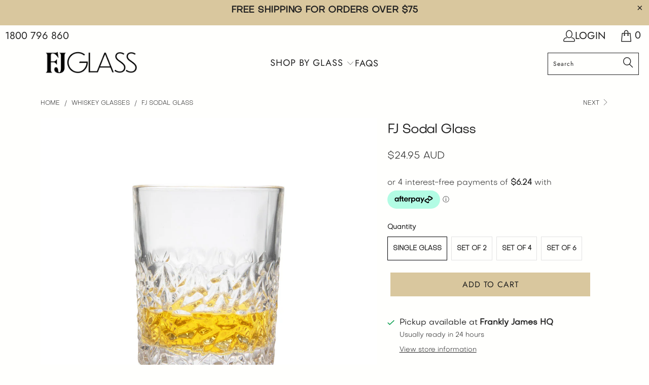

--- FILE ---
content_type: text/html; charset=utf-8
request_url: https://franklyjames.com.au/collections/whiskey-glasses/products/fj-sodal-glass
body_size: 33601
content:


 <!DOCTYPE html>
<html class="no-js no-touch" lang="en"> <head>
<link rel='preconnect dns-prefetch' href='https://api.config-security.com/' crossorigin />
<link rel='preconnect dns-prefetch' href='https://conf.config-security.com/' crossorigin />
<link rel='preconnect dns-prefetch' href='https://whale.camera/' crossorigin />
<script>
/* >> TriplePixel :: start*/
window.TriplePixelData={TripleName:"franklyjames.myshopify.com",ver:"2.11",plat:"SHOPIFY",isHeadless:false},function(W,H,A,L,E,_,B,N){function O(U,T,P,H,R){void 0===R&&(R=!1),H=new XMLHttpRequest,P?(H.open("POST",U,!0),H.setRequestHeader("Content-Type","application/json")):H.open("GET",U,!0),H.send(JSON.stringify(P||{})),H.onreadystatechange=function(){4===H.readyState&&200===H.status?(R=H.responseText,U.includes(".txt")?eval(R):P||(N[B]=R)):(299<H.status||H.status<200)&&T&&!R&&(R=!0,O(U,T-1,P))}}if(N=window,!N[H+"sn"]){N[H+"sn"]=1,L=function(){return Date.now().toString(36)+"_"+Math.random().toString(36)};try{A.setItem(H,1+(0|A.getItem(H)||0)),(E=JSON.parse(A.getItem(H+"U")||"[]")).push({u:location.href,r:document.referrer,t:Date.now(),id:L()}),A.setItem(H+"U",JSON.stringify(E))}catch(e){}var i,m,p;A.getItem('"!nC`')||(_=A,A=N,A[H]||(E=A[H]=function(t,e,a){return void 0===a&&(a=[]),"State"==t?E.s:(W=L(),(E._q=E._q||[]).push([W,t,e].concat(a)),W)},E.s="Installed",E._q=[],E.ch=W,B="configSecurityConfModel",N[B]=1,O("https://conf.config-security.com/model",5),i=L(),m=A[atob("c2NyZWVu")],_.setItem("di_pmt_wt",i),p={id:i,action:"profile",avatar:_.getItem("auth-security_rand_salt_"),time:m[atob("d2lkdGg=")]+":"+m[atob("aGVpZ2h0")],host:A.TriplePixelData.TripleName,plat:A.TriplePixelData.plat,url:window.location.href,ref:document.referrer,ver:A.TriplePixelData.ver},O("https://api.config-security.com/event",5,p),O("https://whale.camera/live/dot.txt",5)))}}("","TriplePixel",localStorage);
/* << TriplePixel :: end*/
</script> <!-- Google tag (gtag.js) -->
<script async src="https://www.googletagmanager.com/gtag/js?id=G-X3BW1HSJ4J"></script>
<script>
  window.dataLayer = window.dataLayer || [];
  function gtag(){dataLayer.push(arguments);}
  gtag('js', new Date());

  gtag('config', 'G-X3BW1HSJ4J');
</script> <meta name="google-site-verification" content="IL0anbvUT-Fu_OKY-KoBoruPNrDyQSbL9zBxjtvLpYE" /> <link href="//fastly-cloud.typenetwork.com/projects/7002/fontface.css?63d65026" rel="stylesheet" type="text/css"> <script>
    window.Store = window.Store || {};
    window.Store.id = 69666603315;</script> <meta charset="utf-8"> <meta http-equiv="cleartype" content="on"> <meta name="robots" content="index,follow"> <!-- Mobile Specific Metas --> <meta name="HandheldFriendly" content="True"> <meta name="MobileOptimized" content="320"> <meta name="viewport" content="width=device-width,initial-scale=1"> <meta name="theme-color" content="#fffffd"> <!-- Preconnect Domains --> <link rel="preconnect" href="https://fonts.shopifycdn.com" /> <link rel="preconnect" href="https://cdn.shopify.com" /> <link rel="preconnect" href="https://v.shopify.com" /> <link rel="preconnect" href="https://cdn.shopifycloud.com" /> <link rel="preconnect" href="https://monorail-edge.shopifysvc.com"> <!-- fallback for browsers that don't support preconnect --> <link rel="dns-prefetch" href="https://fonts.shopifycdn.com" /> <link rel="dns-prefetch" href="https://cdn.shopify.com" /> <link rel="dns-prefetch" href="https://v.shopify.com" /> <link rel="dns-prefetch" href="https://cdn.shopifycloud.com" /> <link rel="dns-prefetch" href="https://monorail-edge.shopifysvc.com"> <!-- Preload Assets --> <link rel="preload" href="//franklyjames.com.au/cdn/shop/t/9/assets/fancybox.css?v=19278034316635137701688161849" as="style"> <link rel="preload" href="//franklyjames.com.au/cdn/shop/t/9/assets/styles.css?v=105876836465872652601759342704" as="style"> <link rel="preload" href="//franklyjames.com.au/cdn/shop/t/9/assets/jquery.min.js?v=81049236547974671631688161849" as="script"> <link rel="preload" href="//franklyjames.com.au/cdn/shop/t/9/assets/vendors.js?v=110606657863731852701688161849" as="script"> <link rel="preload" href="//franklyjames.com.au/cdn/shop/t/9/assets/sections.js?v=101325471108091185951688161849" as="script"> <link rel="preload" href="//franklyjames.com.au/cdn/shop/t/9/assets/utilities.js?v=143072024992187536471688161849" as="script"> <link rel="preload" href="//franklyjames.com.au/cdn/shop/t/9/assets/app.js?v=158359464742694423361688161849" as="script"> <!-- Stylesheet for Fancybox library --> <link href="//franklyjames.com.au/cdn/shop/t/9/assets/fancybox.css?v=19278034316635137701688161849" rel="stylesheet" type="text/css" media="all" /> <!-- Stylesheets for Turbo --> <link href="//franklyjames.com.au/cdn/shop/t/9/assets/styles.css?v=105876836465872652601759342704" rel="stylesheet" type="text/css" media="all" /> <link rel="stylesheet" href="https://use.typekit.net/buo6nlz.css"> <script>
      window.lazySizesConfig = window.lazySizesConfig || {};

      lazySizesConfig.expand = 300;
      lazySizesConfig.loadHidden = false;

      /*! lazysizes - v5.2.2 - bgset plugin */
      !function(e,t){var a=function(){t(e.lazySizes),e.removeEventListener("lazyunveilread",a,!0)};t=t.bind(null,e,e.document),"object"==typeof module&&module.exports?t(require("lazysizes")):"function"==typeof define&&define.amd?define(["lazysizes"],t):e.lazySizes?a():e.addEventListener("lazyunveilread",a,!0)}(window,function(e,z,g){"use strict";var c,y,b,f,i,s,n,v,m;e.addEventListener&&(c=g.cfg,y=/\s+/g,b=/\s*\|\s+|\s+\|\s*/g,f=/^(.+?)(?:\s+\[\s*(.+?)\s*\])(?:\s+\[\s*(.+?)\s*\])?$/,i=/^\s*\(*\s*type\s*:\s*(.+?)\s*\)*\s*$/,s=/\(|\)|'/,n={contain:1,cover:1},v=function(e,t){var a;t&&((a=t.match(i))&&a[1]?e.setAttribute("type",a[1]):e.setAttribute("media",c.customMedia[t]||t))},m=function(e){var t,a,i,r;e.target._lazybgset&&(a=(t=e.target)._lazybgset,(i=t.currentSrc||t.src)&&((r=g.fire(a,"bgsetproxy",{src:i,useSrc:s.test(i)?JSON.stringify(i):i})).defaultPrevented||(a.style.backgroundImage="url("+r.detail.useSrc+")")),t._lazybgsetLoading&&(g.fire(a,"_lazyloaded",{},!1,!0),delete t._lazybgsetLoading))},addEventListener("lazybeforeunveil",function(e){var t,a,i,r,s,n,l,d,o,u;!e.defaultPrevented&&(t=e.target.getAttribute("data-bgset"))&&(o=e.target,(u=z.createElement("img")).alt="",u._lazybgsetLoading=!0,e.detail.firesLoad=!0,a=t,i=o,r=u,s=z.createElement("picture"),n=i.getAttribute(c.sizesAttr),l=i.getAttribute("data-ratio"),d=i.getAttribute("data-optimumx"),i._lazybgset&&i._lazybgset.parentNode==i&&i.removeChild(i._lazybgset),Object.defineProperty(r,"_lazybgset",{value:i,writable:!0}),Object.defineProperty(i,"_lazybgset",{value:s,writable:!0}),a=a.replace(y," ").split(b),s.style.display="none",r.className=c.lazyClass,1!=a.length||n||(n="auto"),a.forEach(function(e){var t,a=z.createElement("source");n&&"auto"!=n&&a.setAttribute("sizes",n),(t=e.match(f))?(a.setAttribute(c.srcsetAttr,t[1]),v(a,t[2]),v(a,t[3])):a.setAttribute(c.srcsetAttr,e),s.appendChild(a)}),n&&(r.setAttribute(c.sizesAttr,n),i.removeAttribute(c.sizesAttr),i.removeAttribute("sizes")),d&&r.setAttribute("data-optimumx",d),l&&r.setAttribute("data-ratio",l),s.appendChild(r),i.appendChild(s),setTimeout(function(){g.loader.unveil(u),g.rAF(function(){g.fire(u,"_lazyloaded",{},!0,!0),u.complete&&m({target:u})})}))}),z.addEventListener("load",m,!0),e.addEventListener("lazybeforesizes",function(e){var t,a,i,r;e.detail.instance==g&&e.target._lazybgset&&e.detail.dataAttr&&(t=e.target._lazybgset,i=t,r=(getComputedStyle(i)||{getPropertyValue:function(){}}).getPropertyValue("background-size"),!n[r]&&n[i.style.backgroundSize]&&(r=i.style.backgroundSize),n[a=r]&&(e.target._lazysizesParentFit=a,g.rAF(function(){e.target.setAttribute("data-parent-fit",a),e.target._lazysizesParentFit&&delete e.target._lazysizesParentFit})))},!0),z.documentElement.addEventListener("lazybeforesizes",function(e){var t,a;!e.defaultPrevented&&e.target._lazybgset&&e.detail.instance==g&&(e.detail.width=(t=e.target._lazybgset,a=g.gW(t,t.parentNode),(!t._lazysizesWidth||a>t._lazysizesWidth)&&(t._lazysizesWidth=a),t._lazysizesWidth))}))});

      /*! lazysizes - v5.2.2 */
      !function(e){var t=function(u,D,f){"use strict";var k,H;if(function(){var e;var t={lazyClass:"lazyload",loadedClass:"lazyloaded",loadingClass:"lazyloading",preloadClass:"lazypreload",errorClass:"lazyerror",autosizesClass:"lazyautosizes",srcAttr:"data-src",srcsetAttr:"data-srcset",sizesAttr:"data-sizes",minSize:40,customMedia:{},init:true,expFactor:1.5,hFac:.8,loadMode:2,loadHidden:true,ricTimeout:0,throttleDelay:125};H=u.lazySizesConfig||u.lazysizesConfig||{};for(e in t){if(!(e in H)){H[e]=t[e]}}}(),!D||!D.getElementsByClassName){return{init:function(){},cfg:H,noSupport:true}}var O=D.documentElement,a=u.HTMLPictureElement,P="addEventListener",$="getAttribute",q=u[P].bind(u),I=u.setTimeout,U=u.requestAnimationFrame||I,l=u.requestIdleCallback,j=/^picture$/i,r=["load","error","lazyincluded","_lazyloaded"],i={},G=Array.prototype.forEach,J=function(e,t){if(!i[t]){i[t]=new RegExp("(\\s|^)"+t+"(\\s|$)")}return i[t].test(e[$]("class")||"")&&i[t]},K=function(e,t){if(!J(e,t)){e.setAttribute("class",(e[$]("class")||"").trim()+" "+t)}},Q=function(e,t){var i;if(i=J(e,t)){e.setAttribute("class",(e[$]("class")||"").replace(i," "))}},V=function(t,i,e){var a=e?P:"removeEventListener";if(e){V(t,i)}r.forEach(function(e){t[a](e,i)})},X=function(e,t,i,a,r){var n=D.createEvent("Event");if(!i){i={}}i.instance=k;n.initEvent(t,!a,!r);n.detail=i;e.dispatchEvent(n);return n},Y=function(e,t){var i;if(!a&&(i=u.picturefill||H.pf)){if(t&&t.src&&!e[$]("srcset")){e.setAttribute("srcset",t.src)}i({reevaluate:true,elements:[e]})}else if(t&&t.src){e.src=t.src}},Z=function(e,t){return(getComputedStyle(e,null)||{})[t]},s=function(e,t,i){i=i||e.offsetWidth;while(i<H.minSize&&t&&!e._lazysizesWidth){i=t.offsetWidth;t=t.parentNode}return i},ee=function(){var i,a;var t=[];var r=[];var n=t;var s=function(){var e=n;n=t.length?r:t;i=true;a=false;while(e.length){e.shift()()}i=false};var e=function(e,t){if(i&&!t){e.apply(this,arguments)}else{n.push(e);if(!a){a=true;(D.hidden?I:U)(s)}}};e._lsFlush=s;return e}(),te=function(i,e){return e?function(){ee(i)}:function(){var e=this;var t=arguments;ee(function(){i.apply(e,t)})}},ie=function(e){var i;var a=0;var r=H.throttleDelay;var n=H.ricTimeout;var t=function(){i=false;a=f.now();e()};var s=l&&n>49?function(){l(t,{timeout:n});if(n!==H.ricTimeout){n=H.ricTimeout}}:te(function(){I(t)},true);return function(e){var t;if(e=e===true){n=33}if(i){return}i=true;t=r-(f.now()-a);if(t<0){t=0}if(e||t<9){s()}else{I(s,t)}}},ae=function(e){var t,i;var a=99;var r=function(){t=null;e()};var n=function(){var e=f.now()-i;if(e<a){I(n,a-e)}else{(l||r)(r)}};return function(){i=f.now();if(!t){t=I(n,a)}}},e=function(){var v,m,c,h,e;var y,z,g,p,C,b,A;var n=/^img$/i;var d=/^iframe$/i;var E="onscroll"in u&&!/(gle|ing)bot/.test(navigator.userAgent);var _=0;var w=0;var N=0;var M=-1;var x=function(e){N--;if(!e||N<0||!e.target){N=0}};var W=function(e){if(A==null){A=Z(D.body,"visibility")=="hidden"}return A||!(Z(e.parentNode,"visibility")=="hidden"&&Z(e,"visibility")=="hidden")};var S=function(e,t){var i;var a=e;var r=W(e);g-=t;b+=t;p-=t;C+=t;while(r&&(a=a.offsetParent)&&a!=D.body&&a!=O){r=(Z(a,"opacity")||1)>0;if(r&&Z(a,"overflow")!="visible"){i=a.getBoundingClientRect();r=C>i.left&&p<i.right&&b>i.top-1&&g<i.bottom+1}}return r};var t=function(){var e,t,i,a,r,n,s,l,o,u,f,c;var d=k.elements;if((h=H.loadMode)&&N<8&&(e=d.length)){t=0;M++;for(;t<e;t++){if(!d[t]||d[t]._lazyRace){continue}if(!E||k.prematureUnveil&&k.prematureUnveil(d[t])){R(d[t]);continue}if(!(l=d[t][$]("data-expand"))||!(n=l*1)){n=w}if(!u){u=!H.expand||H.expand<1?O.clientHeight>500&&O.clientWidth>500?500:370:H.expand;k._defEx=u;f=u*H.expFactor;c=H.hFac;A=null;if(w<f&&N<1&&M>2&&h>2&&!D.hidden){w=f;M=0}else if(h>1&&M>1&&N<6){w=u}else{w=_}}if(o!==n){y=innerWidth+n*c;z=innerHeight+n;s=n*-1;o=n}i=d[t].getBoundingClientRect();if((b=i.bottom)>=s&&(g=i.top)<=z&&(C=i.right)>=s*c&&(p=i.left)<=y&&(b||C||p||g)&&(H.loadHidden||W(d[t]))&&(m&&N<3&&!l&&(h<3||M<4)||S(d[t],n))){R(d[t]);r=true;if(N>9){break}}else if(!r&&m&&!a&&N<4&&M<4&&h>2&&(v[0]||H.preloadAfterLoad)&&(v[0]||!l&&(b||C||p||g||d[t][$](H.sizesAttr)!="auto"))){a=v[0]||d[t]}}if(a&&!r){R(a)}}};var i=ie(t);var B=function(e){var t=e.target;if(t._lazyCache){delete t._lazyCache;return}x(e);K(t,H.loadedClass);Q(t,H.loadingClass);V(t,L);X(t,"lazyloaded")};var a=te(B);var L=function(e){a({target:e.target})};var T=function(t,i){try{t.contentWindow.location.replace(i)}catch(e){t.src=i}};var F=function(e){var t;var i=e[$](H.srcsetAttr);if(t=H.customMedia[e[$]("data-media")||e[$]("media")]){e.setAttribute("media",t)}if(i){e.setAttribute("srcset",i)}};var s=te(function(t,e,i,a,r){var n,s,l,o,u,f;if(!(u=X(t,"lazybeforeunveil",e)).defaultPrevented){if(a){if(i){K(t,H.autosizesClass)}else{t.setAttribute("sizes",a)}}s=t[$](H.srcsetAttr);n=t[$](H.srcAttr);if(r){l=t.parentNode;o=l&&j.test(l.nodeName||"")}f=e.firesLoad||"src"in t&&(s||n||o);u={target:t};K(t,H.loadingClass);if(f){clearTimeout(c);c=I(x,2500);V(t,L,true)}if(o){G.call(l.getElementsByTagName("source"),F)}if(s){t.setAttribute("srcset",s)}else if(n&&!o){if(d.test(t.nodeName)){T(t,n)}else{t.src=n}}if(r&&(s||o)){Y(t,{src:n})}}if(t._lazyRace){delete t._lazyRace}Q(t,H.lazyClass);ee(function(){var e=t.complete&&t.naturalWidth>1;if(!f||e){if(e){K(t,"ls-is-cached")}B(u);t._lazyCache=true;I(function(){if("_lazyCache"in t){delete t._lazyCache}},9)}if(t.loading=="lazy"){N--}},true)});var R=function(e){if(e._lazyRace){return}var t;var i=n.test(e.nodeName);var a=i&&(e[$](H.sizesAttr)||e[$]("sizes"));var r=a=="auto";if((r||!m)&&i&&(e[$]("src")||e.srcset)&&!e.complete&&!J(e,H.errorClass)&&J(e,H.lazyClass)){return}t=X(e,"lazyunveilread").detail;if(r){re.updateElem(e,true,e.offsetWidth)}e._lazyRace=true;N++;s(e,t,r,a,i)};var r=ae(function(){H.loadMode=3;i()});var l=function(){if(H.loadMode==3){H.loadMode=2}r()};var o=function(){if(m){return}if(f.now()-e<999){I(o,999);return}m=true;H.loadMode=3;i();q("scroll",l,true)};return{_:function(){e=f.now();k.elements=D.getElementsByClassName(H.lazyClass);v=D.getElementsByClassName(H.lazyClass+" "+H.preloadClass);q("scroll",i,true);q("resize",i,true);q("pageshow",function(e){if(e.persisted){var t=D.querySelectorAll("."+H.loadingClass);if(t.length&&t.forEach){U(function(){t.forEach(function(e){if(e.complete){R(e)}})})}}});if(u.MutationObserver){new MutationObserver(i).observe(O,{childList:true,subtree:true,attributes:true})}else{O[P]("DOMNodeInserted",i,true);O[P]("DOMAttrModified",i,true);setInterval(i,999)}q("hashchange",i,true);["focus","mouseover","click","load","transitionend","animationend"].forEach(function(e){D[P](e,i,true)});if(/d$|^c/.test(D.readyState)){o()}else{q("load",o);D[P]("DOMContentLoaded",i);I(o,2e4)}if(k.elements.length){t();ee._lsFlush()}else{i()}},checkElems:i,unveil:R,_aLSL:l}}(),re=function(){var i;var n=te(function(e,t,i,a){var r,n,s;e._lazysizesWidth=a;a+="px";e.setAttribute("sizes",a);if(j.test(t.nodeName||"")){r=t.getElementsByTagName("source");for(n=0,s=r.length;n<s;n++){r[n].setAttribute("sizes",a)}}if(!i.detail.dataAttr){Y(e,i.detail)}});var a=function(e,t,i){var a;var r=e.parentNode;if(r){i=s(e,r,i);a=X(e,"lazybeforesizes",{width:i,dataAttr:!!t});if(!a.defaultPrevented){i=a.detail.width;if(i&&i!==e._lazysizesWidth){n(e,r,a,i)}}}};var e=function(){var e;var t=i.length;if(t){e=0;for(;e<t;e++){a(i[e])}}};var t=ae(e);return{_:function(){i=D.getElementsByClassName(H.autosizesClass);q("resize",t)},checkElems:t,updateElem:a}}(),t=function(){if(!t.i&&D.getElementsByClassName){t.i=true;re._();e._()}};return I(function(){H.init&&t()}),k={cfg:H,autoSizer:re,loader:e,init:t,uP:Y,aC:K,rC:Q,hC:J,fire:X,gW:s,rAF:ee}}(e,e.document,Date);e.lazySizes=t,"object"==typeof module&&module.exports&&(module.exports=t)}("undefined"!=typeof window?window:{});</script> <!-- Icons --> <link rel="shortcut icon" type="image/x-icon" href="//franklyjames.com.au/cdn/shop/files/FJ_180x180.png?v=1686037306"> <link rel="apple-touch-icon" href="//franklyjames.com.au/cdn/shop/files/FJ_180x180.png?v=1686037306"/> <link rel="apple-touch-icon" sizes="57x57" href="//franklyjames.com.au/cdn/shop/files/FJ_57x57.png?v=1686037306"/> <link rel="apple-touch-icon" sizes="60x60" href="//franklyjames.com.au/cdn/shop/files/FJ_60x60.png?v=1686037306"/> <link rel="apple-touch-icon" sizes="72x72" href="//franklyjames.com.au/cdn/shop/files/FJ_72x72.png?v=1686037306"/> <link rel="apple-touch-icon" sizes="76x76" href="//franklyjames.com.au/cdn/shop/files/FJ_76x76.png?v=1686037306"/> <link rel="apple-touch-icon" sizes="114x114" href="//franklyjames.com.au/cdn/shop/files/FJ_114x114.png?v=1686037306"/> <link rel="apple-touch-icon" sizes="180x180" href="//franklyjames.com.au/cdn/shop/files/FJ_180x180.png?v=1686037306"/> <link rel="apple-touch-icon" sizes="228x228" href="//franklyjames.com.au/cdn/shop/files/FJ_228x228.png?v=1686037306"/> <link rel="canonical" href="https://franklyjames.com.au/products/fj-sodal-glass"/> <script src="//franklyjames.com.au/cdn/shop/t/9/assets/jquery.min.js?v=81049236547974671631688161849" defer></script> <script src="//franklyjames.com.au/cdn/shop/t/9/assets/currencies.js?v=104585741455031924401688161849" defer></script> <script>
      window.PXUTheme = window.PXUTheme || {};
      window.PXUTheme.version = '8.2.1';
      window.PXUTheme.name = 'Turbo';</script>
    


    
<template id="price-ui"><span class="price " data-price></span><span class="compare-at-price" data-compare-at-price></span><span class="unit-pricing" data-unit-pricing></span></template> <template id="price-ui-badge"><div class="price-ui-badge__sticker price-ui-badge__sticker--"> <span class="price-ui-badge__sticker-text" data-badge></span></div></template> <template id="price-ui__price"><span class="money" data-price></span></template> <template id="price-ui__price-range"><span class="price-min" data-price-min><span class="money" data-price></span></span> - <span class="price-max" data-price-max><span class="money" data-price></span></span></template> <template id="price-ui__unit-pricing"><span class="unit-quantity" data-unit-quantity></span> | <span class="unit-price" data-unit-price><span class="money" data-price></span></span> / <span class="unit-measurement" data-unit-measurement></span></template> <template id="price-ui-badge__percent-savings-range">Save up to <span data-price-percent></span>%</template> <template id="price-ui-badge__percent-savings">Save <span data-price-percent></span>%</template> <template id="price-ui-badge__price-savings-range">Save up to <span class="money" data-price></span></template> <template id="price-ui-badge__price-savings">Save <span class="money" data-price></span></template> <template id="price-ui-badge__on-sale">Sale</template> <template id="price-ui-badge__sold-out">Sold out</template> <template id="price-ui-badge__in-stock">In stock</template> <script>
      
window.PXUTheme = window.PXUTheme || {};


window.PXUTheme.theme_settings = {};
window.PXUTheme.currency = {};
window.PXUTheme.routes = window.PXUTheme.routes || {};


window.PXUTheme.theme_settings.display_tos_checkbox = false;
window.PXUTheme.theme_settings.go_to_checkout = true;
window.PXUTheme.theme_settings.cart_action = "ajax";
window.PXUTheme.theme_settings.cart_shipping_calculator = false;


window.PXUTheme.theme_settings.collection_swatches = false;
window.PXUTheme.theme_settings.collection_secondary_image = false;


window.PXUTheme.currency.show_multiple_currencies = false;
window.PXUTheme.currency.shop_currency = "AUD";
window.PXUTheme.currency.default_currency = "USD";
window.PXUTheme.currency.display_format = "money_with_currency_format";
window.PXUTheme.currency.money_format = "${{amount}} AUD";
window.PXUTheme.currency.money_format_no_currency = "${{amount}}";
window.PXUTheme.currency.money_format_currency = "${{amount}} AUD";
window.PXUTheme.currency.native_multi_currency = true;
window.PXUTheme.currency.iso_code = "AUD";
window.PXUTheme.currency.symbol = "$";


window.PXUTheme.theme_settings.display_inventory_left = false;
window.PXUTheme.theme_settings.inventory_threshold = 10;
window.PXUTheme.theme_settings.limit_quantity = false;


window.PXUTheme.theme_settings.menu_position = null;


window.PXUTheme.theme_settings.newsletter_popup = false;
window.PXUTheme.theme_settings.newsletter_popup_days = "0";
window.PXUTheme.theme_settings.newsletter_popup_mobile = true;
window.PXUTheme.theme_settings.newsletter_popup_seconds = 8;


window.PXUTheme.theme_settings.pagination_type = "basic_pagination";


window.PXUTheme.theme_settings.enable_shopify_collection_badges = null;
window.PXUTheme.theme_settings.quick_shop_thumbnail_position = null;
window.PXUTheme.theme_settings.product_form_style = "radio";
window.PXUTheme.theme_settings.sale_banner_enabled = false;
window.PXUTheme.theme_settings.display_savings = false;
window.PXUTheme.theme_settings.display_sold_out_price = false;
window.PXUTheme.theme_settings.free_text = "Free";
window.PXUTheme.theme_settings.video_looping = null;
window.PXUTheme.theme_settings.quick_shop_style = "popup";
window.PXUTheme.theme_settings.hover_enabled = false;


window.PXUTheme.routes.cart_url = "/cart";
window.PXUTheme.routes.root_url = "/";
window.PXUTheme.routes.search_url = "/search";
window.PXUTheme.routes.all_products_collection_url = "/collections/all";
window.PXUTheme.routes.product_recommendations_url = "/recommendations/products";


window.PXUTheme.theme_settings.image_loading_style = "fade-in";


window.PXUTheme.theme_settings.search_option = "product,page,article";
window.PXUTheme.theme_settings.search_items_to_display = 5;
window.PXUTheme.theme_settings.enable_autocomplete = true;


window.PXUTheme.theme_settings.page_dots_enabled = false;
window.PXUTheme.theme_settings.slideshow_arrow_size = "light";


window.PXUTheme.theme_settings.quick_shop_enabled = false;


window.PXUTheme.translation = {};


window.PXUTheme.translation.agree_to_terms_warning = "You must agree with the terms and conditions to checkout.";
window.PXUTheme.translation.one_item_left = "item left";
window.PXUTheme.translation.items_left_text = "items left";
window.PXUTheme.translation.cart_savings_text = "Total Savings";
window.PXUTheme.translation.cart_discount_text = "Discount";
window.PXUTheme.translation.cart_subtotal_text = "Subtotal";
window.PXUTheme.translation.cart_remove_text = "Remove";
window.PXUTheme.translation.cart_free_text = "Free";


window.PXUTheme.translation.newsletter_success_text = "Thank you for joining our mailing list!";


window.PXUTheme.translation.notify_email = "Enter your email address...";
window.PXUTheme.translation.notify_email_value = "Translation missing: en.contact.fields.email";
window.PXUTheme.translation.notify_email_send = "Send";
window.PXUTheme.translation.notify_message_first = "Please notify me when ";
window.PXUTheme.translation.notify_message_last = " becomes available - ";
window.PXUTheme.translation.notify_success_text = "Thanks! We will notify you when this product becomes available!";


window.PXUTheme.translation.add_to_cart = "Add to Cart";
window.PXUTheme.translation.coming_soon_text = "Coming Soon";
window.PXUTheme.translation.sold_out_text = "Sold Out";
window.PXUTheme.translation.sale_text = "Sale";
window.PXUTheme.translation.savings_text = "You Save";
window.PXUTheme.translation.from_text = "from";
window.PXUTheme.translation.new_text = "New";
window.PXUTheme.translation.pre_order_text = "Pre-Order";
window.PXUTheme.translation.unavailable_text = "Unavailable";


window.PXUTheme.translation.all_results = "View all results";
window.PXUTheme.translation.no_results = "Sorry, no results!";


window.PXUTheme.media_queries = {};
window.PXUTheme.media_queries.small = window.matchMedia( "(max-width: 480px)" );
window.PXUTheme.media_queries.medium = window.matchMedia( "(max-width: 798px)" );
window.PXUTheme.media_queries.large = window.matchMedia( "(min-width: 799px)" );
window.PXUTheme.media_queries.larger = window.matchMedia( "(min-width: 960px)" );
window.PXUTheme.media_queries.xlarge = window.matchMedia( "(min-width: 1200px)" );
window.PXUTheme.media_queries.ie10 = window.matchMedia( "all and (-ms-high-contrast: none), (-ms-high-contrast: active)" );
window.PXUTheme.media_queries.tablet = window.matchMedia( "only screen and (min-width: 799px) and (max-width: 1024px)" );
window.PXUTheme.media_queries.mobile_and_tablet = window.matchMedia( "(max-width: 1024px)" );</script> <script src="//franklyjames.com.au/cdn/shop/t/9/assets/vendors.js?v=110606657863731852701688161849" defer></script> <script src="//franklyjames.com.au/cdn/shop/t/9/assets/sections.js?v=101325471108091185951688161849" defer></script> <script src="//franklyjames.com.au/cdn/shop/t/9/assets/utilities.js?v=143072024992187536471688161849" defer></script> <script src="//franklyjames.com.au/cdn/shop/t/9/assets/app.js?v=158359464742694423361688161849" defer></script> <script src="//franklyjames.com.au/cdn/shop/t/9/assets/instantclick.min.js?v=20092422000980684151688161849" data-no-instant defer></script> <script data-no-instant>
        window.addEventListener('DOMContentLoaded', function() {

          function inIframe() {
            try {
              return window.self !== window.top;
            } catch (e) {
              return true;
            }
          }

          if (!inIframe()){
            InstantClick.on('change', function() {

              $('head script[src*="shopify"]').each(function() {
                var script = document.createElement('script');
                script.type = 'text/javascript';
                script.src = $(this).attr('src');

                $('body').append(script);
              });

              $('body').removeClass('fancybox-active');
              $.fancybox.destroy();

              InstantClick.init();

            });
          }
        });</script> <script></script> <script>window.performance && window.performance.mark && window.performance.mark('shopify.content_for_header.start');</script><meta name="facebook-domain-verification" content="niqxnoplpmnrbe3auqhfgrc2u018oe">
<meta id="shopify-digital-wallet" name="shopify-digital-wallet" content="/69666603315/digital_wallets/dialog">
<meta name="shopify-checkout-api-token" content="3529f0b3d828ffffe6fbcff7714a0d6c">
<meta id="in-context-paypal-metadata" data-shop-id="69666603315" data-venmo-supported="false" data-environment="production" data-locale="en_US" data-paypal-v4="true" data-currency="AUD">
<link rel="alternate" type="application/json+oembed" href="https://franklyjames.com.au/products/fj-sodal-glass.oembed">
<script async="async" src="/checkouts/internal/preloads.js?locale=en-AU"></script>
<link rel="preconnect" href="https://shop.app" crossorigin="anonymous">
<script async="async" src="https://shop.app/checkouts/internal/preloads.js?locale=en-AU&shop_id=69666603315" crossorigin="anonymous"></script>
<script id="apple-pay-shop-capabilities" type="application/json">{"shopId":69666603315,"countryCode":"AU","currencyCode":"AUD","merchantCapabilities":["supports3DS"],"merchantId":"gid:\/\/shopify\/Shop\/69666603315","merchantName":"Frankly James ","requiredBillingContactFields":["postalAddress","email"],"requiredShippingContactFields":["postalAddress","email"],"shippingType":"shipping","supportedNetworks":["visa","masterCard","amex","jcb"],"total":{"type":"pending","label":"Frankly James ","amount":"1.00"},"shopifyPaymentsEnabled":true,"supportsSubscriptions":true}</script>
<script id="shopify-features" type="application/json">{"accessToken":"3529f0b3d828ffffe6fbcff7714a0d6c","betas":["rich-media-storefront-analytics"],"domain":"franklyjames.com.au","predictiveSearch":true,"shopId":69666603315,"locale":"en"}</script>
<script>var Shopify = Shopify || {};
Shopify.shop = "franklyjames.myshopify.com";
Shopify.locale = "en";
Shopify.currency = {"active":"AUD","rate":"1.0"};
Shopify.country = "AU";
Shopify.theme = {"name":"Copy of Copy of 13\/4\/23 Updated Turbo-tennessee","id":153909395763,"schema_name":"Turbo","schema_version":"8.2.1","theme_store_id":null,"role":"main"};
Shopify.theme.handle = "null";
Shopify.theme.style = {"id":null,"handle":null};
Shopify.cdnHost = "franklyjames.com.au/cdn";
Shopify.routes = Shopify.routes || {};
Shopify.routes.root = "/";</script>
<script type="module">!function(o){(o.Shopify=o.Shopify||{}).modules=!0}(window);</script>
<script>!function(o){function n(){var o=[];function n(){o.push(Array.prototype.slice.apply(arguments))}return n.q=o,n}var t=o.Shopify=o.Shopify||{};t.loadFeatures=n(),t.autoloadFeatures=n()}(window);</script>
<script>
  window.ShopifyPay = window.ShopifyPay || {};
  window.ShopifyPay.apiHost = "shop.app\/pay";
  window.ShopifyPay.redirectState = null;
</script>
<script id="shop-js-analytics" type="application/json">{"pageType":"product"}</script>
<script defer="defer" async type="module" src="//franklyjames.com.au/cdn/shopifycloud/shop-js/modules/v2/client.init-shop-cart-sync_BdyHc3Nr.en.esm.js"></script>
<script defer="defer" async type="module" src="//franklyjames.com.au/cdn/shopifycloud/shop-js/modules/v2/chunk.common_Daul8nwZ.esm.js"></script>
<script type="module">
  await import("//franklyjames.com.au/cdn/shopifycloud/shop-js/modules/v2/client.init-shop-cart-sync_BdyHc3Nr.en.esm.js");
await import("//franklyjames.com.au/cdn/shopifycloud/shop-js/modules/v2/chunk.common_Daul8nwZ.esm.js");

  window.Shopify.SignInWithShop?.initShopCartSync?.({"fedCMEnabled":true,"windoidEnabled":true});

</script>
<script>
  window.Shopify = window.Shopify || {};
  if (!window.Shopify.featureAssets) window.Shopify.featureAssets = {};
  window.Shopify.featureAssets['shop-js'] = {"shop-cart-sync":["modules/v2/client.shop-cart-sync_QYOiDySF.en.esm.js","modules/v2/chunk.common_Daul8nwZ.esm.js"],"init-fed-cm":["modules/v2/client.init-fed-cm_DchLp9rc.en.esm.js","modules/v2/chunk.common_Daul8nwZ.esm.js"],"shop-button":["modules/v2/client.shop-button_OV7bAJc5.en.esm.js","modules/v2/chunk.common_Daul8nwZ.esm.js"],"init-windoid":["modules/v2/client.init-windoid_DwxFKQ8e.en.esm.js","modules/v2/chunk.common_Daul8nwZ.esm.js"],"shop-cash-offers":["modules/v2/client.shop-cash-offers_DWtL6Bq3.en.esm.js","modules/v2/chunk.common_Daul8nwZ.esm.js","modules/v2/chunk.modal_CQq8HTM6.esm.js"],"shop-toast-manager":["modules/v2/client.shop-toast-manager_CX9r1SjA.en.esm.js","modules/v2/chunk.common_Daul8nwZ.esm.js"],"init-shop-email-lookup-coordinator":["modules/v2/client.init-shop-email-lookup-coordinator_UhKnw74l.en.esm.js","modules/v2/chunk.common_Daul8nwZ.esm.js"],"pay-button":["modules/v2/client.pay-button_DzxNnLDY.en.esm.js","modules/v2/chunk.common_Daul8nwZ.esm.js"],"avatar":["modules/v2/client.avatar_BTnouDA3.en.esm.js"],"init-shop-cart-sync":["modules/v2/client.init-shop-cart-sync_BdyHc3Nr.en.esm.js","modules/v2/chunk.common_Daul8nwZ.esm.js"],"shop-login-button":["modules/v2/client.shop-login-button_D8B466_1.en.esm.js","modules/v2/chunk.common_Daul8nwZ.esm.js","modules/v2/chunk.modal_CQq8HTM6.esm.js"],"init-customer-accounts-sign-up":["modules/v2/client.init-customer-accounts-sign-up_C8fpPm4i.en.esm.js","modules/v2/client.shop-login-button_D8B466_1.en.esm.js","modules/v2/chunk.common_Daul8nwZ.esm.js","modules/v2/chunk.modal_CQq8HTM6.esm.js"],"init-shop-for-new-customer-accounts":["modules/v2/client.init-shop-for-new-customer-accounts_CVTO0Ztu.en.esm.js","modules/v2/client.shop-login-button_D8B466_1.en.esm.js","modules/v2/chunk.common_Daul8nwZ.esm.js","modules/v2/chunk.modal_CQq8HTM6.esm.js"],"init-customer-accounts":["modules/v2/client.init-customer-accounts_dRgKMfrE.en.esm.js","modules/v2/client.shop-login-button_D8B466_1.en.esm.js","modules/v2/chunk.common_Daul8nwZ.esm.js","modules/v2/chunk.modal_CQq8HTM6.esm.js"],"shop-follow-button":["modules/v2/client.shop-follow-button_CkZpjEct.en.esm.js","modules/v2/chunk.common_Daul8nwZ.esm.js","modules/v2/chunk.modal_CQq8HTM6.esm.js"],"lead-capture":["modules/v2/client.lead-capture_BntHBhfp.en.esm.js","modules/v2/chunk.common_Daul8nwZ.esm.js","modules/v2/chunk.modal_CQq8HTM6.esm.js"],"checkout-modal":["modules/v2/client.checkout-modal_CfxcYbTm.en.esm.js","modules/v2/chunk.common_Daul8nwZ.esm.js","modules/v2/chunk.modal_CQq8HTM6.esm.js"],"shop-login":["modules/v2/client.shop-login_Da4GZ2H6.en.esm.js","modules/v2/chunk.common_Daul8nwZ.esm.js","modules/v2/chunk.modal_CQq8HTM6.esm.js"],"payment-terms":["modules/v2/client.payment-terms_MV4M3zvL.en.esm.js","modules/v2/chunk.common_Daul8nwZ.esm.js","modules/v2/chunk.modal_CQq8HTM6.esm.js"]};
</script>
<script id="__st">var __st={"a":69666603315,"offset":39600,"reqid":"f6aa7ed2-df6e-49b8-bd5f-1c886d117d65-1768947397","pageurl":"franklyjames.com.au\/collections\/whiskey-glasses\/products\/fj-sodal-glass","u":"7335c7327426","p":"product","rtyp":"product","rid":8175675736371};</script>
<script>window.ShopifyPaypalV4VisibilityTracking = true;</script>
<script id="captcha-bootstrap">!function(){'use strict';const t='contact',e='account',n='new_comment',o=[[t,t],['blogs',n],['comments',n],[t,'customer']],c=[[e,'customer_login'],[e,'guest_login'],[e,'recover_customer_password'],[e,'create_customer']],r=t=>t.map((([t,e])=>`form[action*='/${t}']:not([data-nocaptcha='true']) input[name='form_type'][value='${e}']`)).join(','),a=t=>()=>t?[...document.querySelectorAll(t)].map((t=>t.form)):[];function s(){const t=[...o],e=r(t);return a(e)}const i='password',u='form_key',d=['recaptcha-v3-token','g-recaptcha-response','h-captcha-response',i],f=()=>{try{return window.sessionStorage}catch{return}},m='__shopify_v',_=t=>t.elements[u];function p(t,e,n=!1){try{const o=window.sessionStorage,c=JSON.parse(o.getItem(e)),{data:r}=function(t){const{data:e,action:n}=t;return t[m]||n?{data:e,action:n}:{data:t,action:n}}(c);for(const[e,n]of Object.entries(r))t.elements[e]&&(t.elements[e].value=n);n&&o.removeItem(e)}catch(o){console.error('form repopulation failed',{error:o})}}const l='form_type',E='cptcha';function T(t){t.dataset[E]=!0}const w=window,h=w.document,L='Shopify',v='ce_forms',y='captcha';let A=!1;((t,e)=>{const n=(g='f06e6c50-85a8-45c8-87d0-21a2b65856fe',I='https://cdn.shopify.com/shopifycloud/storefront-forms-hcaptcha/ce_storefront_forms_captcha_hcaptcha.v1.5.2.iife.js',D={infoText:'Protected by hCaptcha',privacyText:'Privacy',termsText:'Terms'},(t,e,n)=>{const o=w[L][v],c=o.bindForm;if(c)return c(t,g,e,D).then(n);var r;o.q.push([[t,g,e,D],n]),r=I,A||(h.body.append(Object.assign(h.createElement('script'),{id:'captcha-provider',async:!0,src:r})),A=!0)});var g,I,D;w[L]=w[L]||{},w[L][v]=w[L][v]||{},w[L][v].q=[],w[L][y]=w[L][y]||{},w[L][y].protect=function(t,e){n(t,void 0,e),T(t)},Object.freeze(w[L][y]),function(t,e,n,w,h,L){const[v,y,A,g]=function(t,e,n){const i=e?o:[],u=t?c:[],d=[...i,...u],f=r(d),m=r(i),_=r(d.filter((([t,e])=>n.includes(e))));return[a(f),a(m),a(_),s()]}(w,h,L),I=t=>{const e=t.target;return e instanceof HTMLFormElement?e:e&&e.form},D=t=>v().includes(t);t.addEventListener('submit',(t=>{const e=I(t);if(!e)return;const n=D(e)&&!e.dataset.hcaptchaBound&&!e.dataset.recaptchaBound,o=_(e),c=g().includes(e)&&(!o||!o.value);(n||c)&&t.preventDefault(),c&&!n&&(function(t){try{if(!f())return;!function(t){const e=f();if(!e)return;const n=_(t);if(!n)return;const o=n.value;o&&e.removeItem(o)}(t);const e=Array.from(Array(32),(()=>Math.random().toString(36)[2])).join('');!function(t,e){_(t)||t.append(Object.assign(document.createElement('input'),{type:'hidden',name:u})),t.elements[u].value=e}(t,e),function(t,e){const n=f();if(!n)return;const o=[...t.querySelectorAll(`input[type='${i}']`)].map((({name:t})=>t)),c=[...d,...o],r={};for(const[a,s]of new FormData(t).entries())c.includes(a)||(r[a]=s);n.setItem(e,JSON.stringify({[m]:1,action:t.action,data:r}))}(t,e)}catch(e){console.error('failed to persist form',e)}}(e),e.submit())}));const S=(t,e)=>{t&&!t.dataset[E]&&(n(t,e.some((e=>e===t))),T(t))};for(const o of['focusin','change'])t.addEventListener(o,(t=>{const e=I(t);D(e)&&S(e,y())}));const B=e.get('form_key'),M=e.get(l),P=B&&M;t.addEventListener('DOMContentLoaded',(()=>{const t=y();if(P)for(const e of t)e.elements[l].value===M&&p(e,B);[...new Set([...A(),...v().filter((t=>'true'===t.dataset.shopifyCaptcha))])].forEach((e=>S(e,t)))}))}(h,new URLSearchParams(w.location.search),n,t,e,['guest_login'])})(!0,!0)}();</script>
<script integrity="sha256-4kQ18oKyAcykRKYeNunJcIwy7WH5gtpwJnB7kiuLZ1E=" data-source-attribution="shopify.loadfeatures" defer="defer" src="//franklyjames.com.au/cdn/shopifycloud/storefront/assets/storefront/load_feature-a0a9edcb.js" crossorigin="anonymous"></script>
<script crossorigin="anonymous" defer="defer" src="//franklyjames.com.au/cdn/shopifycloud/storefront/assets/shopify_pay/storefront-65b4c6d7.js?v=20250812"></script>
<script data-source-attribution="shopify.dynamic_checkout.dynamic.init">var Shopify=Shopify||{};Shopify.PaymentButton=Shopify.PaymentButton||{isStorefrontPortableWallets:!0,init:function(){window.Shopify.PaymentButton.init=function(){};var t=document.createElement("script");t.src="https://franklyjames.com.au/cdn/shopifycloud/portable-wallets/latest/portable-wallets.en.js",t.type="module",document.head.appendChild(t)}};
</script>
<script data-source-attribution="shopify.dynamic_checkout.buyer_consent">
  function portableWalletsHideBuyerConsent(e){var t=document.getElementById("shopify-buyer-consent"),n=document.getElementById("shopify-subscription-policy-button");t&&n&&(t.classList.add("hidden"),t.setAttribute("aria-hidden","true"),n.removeEventListener("click",e))}function portableWalletsShowBuyerConsent(e){var t=document.getElementById("shopify-buyer-consent"),n=document.getElementById("shopify-subscription-policy-button");t&&n&&(t.classList.remove("hidden"),t.removeAttribute("aria-hidden"),n.addEventListener("click",e))}window.Shopify?.PaymentButton&&(window.Shopify.PaymentButton.hideBuyerConsent=portableWalletsHideBuyerConsent,window.Shopify.PaymentButton.showBuyerConsent=portableWalletsShowBuyerConsent);
</script>
<script data-source-attribution="shopify.dynamic_checkout.cart.bootstrap">document.addEventListener("DOMContentLoaded",(function(){function t(){return document.querySelector("shopify-accelerated-checkout-cart, shopify-accelerated-checkout")}if(t())Shopify.PaymentButton.init();else{new MutationObserver((function(e,n){t()&&(Shopify.PaymentButton.init(),n.disconnect())})).observe(document.body,{childList:!0,subtree:!0})}}));
</script>
<link id="shopify-accelerated-checkout-styles" rel="stylesheet" media="screen" href="https://franklyjames.com.au/cdn/shopifycloud/portable-wallets/latest/accelerated-checkout-backwards-compat.css" crossorigin="anonymous">
<style id="shopify-accelerated-checkout-cart">
        #shopify-buyer-consent {
  margin-top: 1em;
  display: inline-block;
  width: 100%;
}

#shopify-buyer-consent.hidden {
  display: none;
}

#shopify-subscription-policy-button {
  background: none;
  border: none;
  padding: 0;
  text-decoration: underline;
  font-size: inherit;
  cursor: pointer;
}

#shopify-subscription-policy-button::before {
  box-shadow: none;
}

      </style>

<script>window.performance && window.performance.mark && window.performance.mark('shopify.content_for_header.end');</script>

    

<meta name="author" content="Frankly James ">
<meta property="og:url" content="https://franklyjames.com.au/products/fj-sodal-glass">
<meta property="og:site_name" content="Frankly James "> <meta property="og:type" content="product"> <meta property="og:title" content="FJ Sodal Glass"> <meta property="og:image" content="https://franklyjames.com.au/cdn/shop/files/FJ-Sodal-glass-liquid_600x.jpg?v=1688426840"> <meta property="og:image:secure_url" content="https://franklyjames.com.au/cdn/shop/files/FJ-Sodal-glass-liquid_600x.jpg?v=1688426840"> <meta property="og:image:width" content="1024"> <meta property="og:image:height" content="1024"> <meta property="og:image" content="https://franklyjames.com.au/cdn/shop/files/FJ-Sodal-glass_600x.jpg?v=1688426840"> <meta property="og:image:secure_url" content="https://franklyjames.com.au/cdn/shop/files/FJ-Sodal-glass_600x.jpg?v=1688426840"> <meta property="og:image:width" content="1024"> <meta property="og:image:height" content="1024"> <meta property="og:image" content="https://franklyjames.com.au/cdn/shop/files/Sodal_Glass_1024_218870c6-00cc-4b22-9eac-3d418399146d_600x.jpg?v=1705463863"> <meta property="og:image:secure_url" content="https://franklyjames.com.au/cdn/shop/files/Sodal_Glass_1024_218870c6-00cc-4b22-9eac-3d418399146d_600x.jpg?v=1705463863"> <meta property="og:image:width" content="1024"> <meta property="og:image:height" content="1024"> <meta property="product:price:amount" content="24.95"> <meta property="product:price:currency" content="AUD"> <meta property="og:description" content="Serve up your favorite drinks style. With a comfortable grip and perfect balance, this glass fits seamlessly into your hand, making it the only choice for any occasion.">




<meta name="twitter:card" content="summary"> <meta name="twitter:title" content="FJ Sodal Glass"> <meta name="twitter:description" content="
DESIGN

Classic, Rounded Edges with Cut Pattern

MATERIAL

Lead-free Crystal Glass

WIDTH

Swirl-Optimised

CAPACITY

300ml

WEIGHT

300g

SPECIAL FEATURES

Textured Pattern

DESCRIPTION

More than just a classic design; the Sodal is a tactile delight that brings comfort to your hand. Made from lead-free crystal glass, it maximizes your appreciation of aroma and flavour with every sip. Perfectly balanced with a comfortable grip, it&#39;s the ideal choice for all occasions. Consider pairing it with our Vintria Wine Glass or the Lumina Wine Glass for a complete drinking experience.

"> <meta name="twitter:image" content="https://franklyjames.com.au/cdn/shop/files/FJ-Sodal-glass-liquid_240x.jpg?v=1688426840"> <meta name="twitter:image:width" content="240"> <meta name="twitter:image:height" content="240"> <meta name="twitter:image:alt" content="FJ Sodal Glass"> <link rel="next" href="/collections/whiskey-glasses/products/fj-nami-glass"> <link rel="stylesheet" href="https://use.typekit.net/mtf4aoe.css">


<style>
/*     @font-face {
    font-family: 'Roslindale Normal';
    font-style: normal;
    font-weight: 400;
    src: url("//franklyjames.com.au/cdn/shop/t/9/assets/rosalindRegular.woff2?v=47833824664620677971688161849") format("woff2"),url("//franklyjames.com.au/cdn/shop/t/9/assets/rosalindRegular2.woff?v=81157121005084763181688161849") format("woff");
}

@font-face {
    font-family: 'Roslindale-Condensed';
    font-style: normal;
    font-weight: 500;
    src: url("//franklyjames.com.au/cdn/shop/t/9/assets/roslindaleCondensed.woff2?v=34569468281060690151688161849") format("woff2"),url("//franklyjames.com.au/cdn/shop/t/9/assets/roslindaleCondensed2.woff?v=29410742438148386231688161849") format("woff");
} */
    @font-face {
    font-family: 'Roslindale Normal';
    font-style: normal;
    font-weight: 400;
    src: url("//cdn.shopify.com/s/files/1/0696/6660/3315/files/rosalindRegular.woff2?v=1679688889") format("woff2"),url("//cdn.shopify.com/s/files/1/0696/6660/3315/files/rosalindRegular2.woff?v=1679688938") format("woff");
}

@font-face {
    font-family: 'Roslindale-Condensed';
    font-style: normal;
    font-weight: 500;
    src: url("//cdn.shopify.com/s/files/1/0696/6660/3315/files/roslindaleCondensed.woff2?v=1679688985") format("woff2"),url("//cdn.shopify.com/s/files/1/0696/6660/3315/files/roslindaleCondensed2.woff?v=1679689028") format("woff");
}
  
@font-face {
    font-family: 'Roslindale-Condensed Italic';
    font-style: italic;
    font-weight: 400;
     src: url('//cdn.shopify.com/s/files/1/0696/6660/3315/files/Roslindale-DisplayCondensedExtraLightItalic.eot?v=1679703752');
     src: url('//cdn.shopify.com/s/files/1/0696/6660/3315/files/Roslindale-DisplayCondensedExtraLightItalic.eot?v=1679703752?iefix') format('embedded-opentype'),
       url('//cdn.shopify.com/s/files/1/0696/6660/3315/files/Roslindale-DisplayCondensedExtraLightItalic.woff2?v=1679697902') format('woff2'),
       url('//cdn.shopify.com/s/files/1/0696/6660/3315/files/Roslindale-DisplayCondensedExtraLightItalic.woff?v=1679697903') format('woff'),
       url('//cdn.shopify.com/s/files/1/0696/6660/3315/files/Roslindale-DisplayCondensedExtraLightItalic.ttf?v=1679704016') format('truetype'),
       url("//cdn.shopify.com/s/files/1/0696/6660/3315/files/roslindaleCondensedItalic.otf?v=1679689530") format("opentype");
}

@font-face {
    font-family: 'Roslindale-DisplayCondensedExtraLightItalic';
    font-style: italic;
    font-weight: 200;
    src: url('//cdn.shopify.com/s/files/1/0696/6660/3315/files/Roslindale-DisplayCondensedExtraLightItalic.eot?v=1679703752');
    src: url('//cdn.shopify.com/s/files/1/0696/6660/3315/files/Roslindale-DisplayCondensedExtraLightItalic.eot?v=1679703752?iefix') format('embedded-opentype'),
       url('//cdn.shopify.com/s/files/1/0696/6660/3315/files/Roslindale-DisplayCondensedExtraLightItalic.woff2?v=1679697902') format('woff2'),
       url('//cdn.shopify.com/s/files/1/0696/6660/3315/files/Roslindale-DisplayCondensedExtraLightItalic.woff?v=1679697903') format('woff'),
       url('//cdn.shopify.com/s/files/1/0696/6660/3315/files/Roslindale-DisplayCondensedExtraLightItalic.ttf?v=1679704016') format('truetype'),
       url("//cdn.shopify.com/s/files/1/0696/6660/3315/files/roslindaleCondensedItalic.otf?v=1679689530") format("opentype");
         
}

@font-face {
    font-family: 'Roslindale-DisplayCondensedLight';
    font-style: normal;
    font-weight: 100;
    src: url('//cdn.shopify.com/s/files/1/0696/6660/3315/files/Roslindale-DisplayCondensedLight_c057d2c0-7d6d-4e35-b4e8-9192ca9a6f69.eot?v=1682736945');
    src: url('//cdn.shopify.com/s/files/1/0696/6660/3315/files/Roslindale-DisplayCondensedLight_c057d2c0-7d6d-4e35-b4e8-9192ca9a6f69.eot?v=1682736945?iefix') format('embedded-opentype'),
       url('//cdn.shopify.com/s/files/1/0696/6660/3315/files/Roslindale-DisplayCondensedLight_145dea53-50d5-46c9-b114-4674fdca4e51.woff2?v=1682736199') format('woff2'),
       url('//cdn.shopify.com/s/files/1/0696/6660/3315/files/Roslindale-DisplayCondensedLight_2d4fc21a-267e-4991-a0a0-9ef6e550230d.woff?v=1682736199') format('woff'),
       url('//cdn.shopify.com/s/files/1/0696/6660/3315/files/Roslindale-DisplayCondensedLight.ttf?v=1682736946') format('truetype'),
       url("//cdn.shopify.com/s/files/1/0696/6660/3315/files/Roslindale-DisplayCondensedLight_eadb5298-20a7-43e3-8ab7-8b185625a36c.otf?v=1682736199") format("opentype");
         
}
 





@font-face {
    font-family: 'Objectively Regular';
    src: url('//cdn.shopify.com/s/files/1/0696/6660/3315/files/Objectivity-Regular.woff2?v=1681318331') format('woff2'),
         url("//cdn.shopify.com/s/files/1/0696/6660/3315/files/Objectivity-Regular.otf?v=1681318332") format("opentype");      
}
  
@font-face {
    font-family: 'Objectively Light';
    src: url('//cdn.shopify.com/s/files/1/0696/6660/3315/files/Objectivity-Light.woff2?v=1681318436') format('woff2'),
         url("//cdn.shopify.com/s/files/1/0696/6660/3315/files/Objectivity-Light.otf?v=1681318436") format("opentype");        
}
  
@font-face {
    font-family: 'Objectively Bold';
    src: url('//cdn.shopify.com/s/files/1/0696/6660/3315/files/Objectivity-Bold.woff2?v=1681318698') format('woff2'),
         url("//cdn.shopify.com/s/files/1/0696/6660/3315/files/Objectivity-Bold.otf?v=1681318699") format("opentype");
         
}

@font-face {
    font-family: 'Objectively Medium';
    src: url('//cdn.shopify.com/s/files/1/0696/6660/3315/files/Objectivity-Medium.woff2?v=1681318907') format('woff2'),
         url("//cdn.shopify.com/s/files/1/0696/6660/3315/files/Objectivity-Medium.otf?v=1681318907") format("opentype");
         
}
html, html > * , body , body > * , div , p , #nav li a, div.title a, .headline, .subtitle h6, h6 a {
  font-family: 'Objectively Light', serif !important;
}
  h1, h1 a, h2, h2 a {
    font-family: 'Objectively Medium' !important;
    letter-spacing: .11px !important;
  }


  
 h3, h3 a, h4, h4 a, h5, h5 a {
    font-family: 'Objectively Regular' !important;
    letter-spacing: -0.11px !important;
  }


div.header__logo.logo--image {
  position: relative !important;
  left: 70px !important;
  top: 0px !important;
}

 .mobile-menu-title {
    display: none !important; 
  }
  
  
@media (min-width: 1025px){
div.caption-content {
  position: relative !important;
  left: -225px !important; 
  top: 100px !important; 
}

p.headline {
  font-family: Objectively regular !important;
  letter-spacing: -2.7px !important;
}

.caption-content {
  text-align: left;
  transform: translate(127px, 10px) !important;
}

@media (max-width: 767px) {
  .caption-content {
    text-align: center !important;
    transform: translate(0, 0) !important;
  }
}
  
  .mobile-menu-title {
    display: none !important; 
  }
  @media only screen and (max-width: 798px){
    .cart-container .mini_cart {
      margin-left:0px; width: 40px; max-width: 40px ;
    }
    .mobile_nav-fixed--true.promo-banner--show .section-wrapper {
      margin-top: 90px; 
    }
    #header .top-bar {
      padding: 12px 0;
    }
  }
</style> <!-- Google Webmaster Tools Site Verification -->
<meta name="google-site-verification" content="VV8QBynnkGrWR3s1oiZfLoWwE5VV1VvxyqSXSql6Oho" />
<!-- BEGIN app block: shopify://apps/klaviyo-email-marketing-sms/blocks/klaviyo-onsite-embed/2632fe16-c075-4321-a88b-50b567f42507 -->












  <script async src="https://static.klaviyo.com/onsite/js/X2cSpu/klaviyo.js?company_id=X2cSpu"></script>
  <script>!function(){if(!window.klaviyo){window._klOnsite=window._klOnsite||[];try{window.klaviyo=new Proxy({},{get:function(n,i){return"push"===i?function(){var n;(n=window._klOnsite).push.apply(n,arguments)}:function(){for(var n=arguments.length,o=new Array(n),w=0;w<n;w++)o[w]=arguments[w];var t="function"==typeof o[o.length-1]?o.pop():void 0,e=new Promise((function(n){window._klOnsite.push([i].concat(o,[function(i){t&&t(i),n(i)}]))}));return e}}})}catch(n){window.klaviyo=window.klaviyo||[],window.klaviyo.push=function(){var n;(n=window._klOnsite).push.apply(n,arguments)}}}}();</script>

  
    <script id="viewed_product">
      if (item == null) {
        var _learnq = _learnq || [];

        var MetafieldReviews = null
        var MetafieldYotpoRating = null
        var MetafieldYotpoCount = null
        var MetafieldLooxRating = null
        var MetafieldLooxCount = null
        var okendoProduct = null
        var okendoProductReviewCount = null
        var okendoProductReviewAverageValue = null
        try {
          // The following fields are used for Customer Hub recently viewed in order to add reviews.
          // This information is not part of __kla_viewed. Instead, it is part of __kla_viewed_reviewed_items
          MetafieldReviews = {};
          MetafieldYotpoRating = null
          MetafieldYotpoCount = null
          MetafieldLooxRating = null
          MetafieldLooxCount = null

          okendoProduct = null
          // If the okendo metafield is not legacy, it will error, which then requires the new json formatted data
          if (okendoProduct && 'error' in okendoProduct) {
            okendoProduct = null
          }
          okendoProductReviewCount = okendoProduct ? okendoProduct.reviewCount : null
          okendoProductReviewAverageValue = okendoProduct ? okendoProduct.reviewAverageValue : null
        } catch (error) {
          console.error('Error in Klaviyo onsite reviews tracking:', error);
        }

        var item = {
          Name: "FJ Sodal Glass",
          ProductID: 8175675736371,
          Categories: ["All Glassware","Best Sellers","Whiskey Glasses"],
          ImageURL: "https://franklyjames.com.au/cdn/shop/files/FJ-Sodal-glass-liquid_grande.jpg?v=1688426840",
          URL: "https://franklyjames.com.au/products/fj-sodal-glass",
          Brand: "Frankly James",
          Price: "$24.95",
          Value: "24.95",
          CompareAtPrice: "$149.70"
        };
        _learnq.push(['track', 'Viewed Product', item]);
        _learnq.push(['trackViewedItem', {
          Title: item.Name,
          ItemId: item.ProductID,
          Categories: item.Categories,
          ImageUrl: item.ImageURL,
          Url: item.URL,
          Metadata: {
            Brand: item.Brand,
            Price: item.Price,
            Value: item.Value,
            CompareAtPrice: item.CompareAtPrice
          },
          metafields:{
            reviews: MetafieldReviews,
            yotpo:{
              rating: MetafieldYotpoRating,
              count: MetafieldYotpoCount,
            },
            loox:{
              rating: MetafieldLooxRating,
              count: MetafieldLooxCount,
            },
            okendo: {
              rating: okendoProductReviewAverageValue,
              count: okendoProductReviewCount,
            }
          }
        }]);
      }
    </script>
  




  <script>
    window.klaviyoReviewsProductDesignMode = false
  </script>







<!-- END app block --><script src="https://cdn.shopify.com/extensions/b80e817c-8195-4cc3-9e6e-a7c2cd975f3b/afterpay-on-site-messaging-1/assets/messaging-lib-loader.js" type="text/javascript" defer="defer"></script>
<link href="https://monorail-edge.shopifysvc.com" rel="dns-prefetch">
<script>(function(){if ("sendBeacon" in navigator && "performance" in window) {try {var session_token_from_headers = performance.getEntriesByType('navigation')[0].serverTiming.find(x => x.name == '_s').description;} catch {var session_token_from_headers = undefined;}var session_cookie_matches = document.cookie.match(/_shopify_s=([^;]*)/);var session_token_from_cookie = session_cookie_matches && session_cookie_matches.length === 2 ? session_cookie_matches[1] : "";var session_token = session_token_from_headers || session_token_from_cookie || "";function handle_abandonment_event(e) {var entries = performance.getEntries().filter(function(entry) {return /monorail-edge.shopifysvc.com/.test(entry.name);});if (!window.abandonment_tracked && entries.length === 0) {window.abandonment_tracked = true;var currentMs = Date.now();var navigation_start = performance.timing.navigationStart;var payload = {shop_id: 69666603315,url: window.location.href,navigation_start,duration: currentMs - navigation_start,session_token,page_type: "product"};window.navigator.sendBeacon("https://monorail-edge.shopifysvc.com/v1/produce", JSON.stringify({schema_id: "online_store_buyer_site_abandonment/1.1",payload: payload,metadata: {event_created_at_ms: currentMs,event_sent_at_ms: currentMs}}));}}window.addEventListener('pagehide', handle_abandonment_event);}}());</script>
<script id="web-pixels-manager-setup">(function e(e,d,r,n,o){if(void 0===o&&(o={}),!Boolean(null===(a=null===(i=window.Shopify)||void 0===i?void 0:i.analytics)||void 0===a?void 0:a.replayQueue)){var i,a;window.Shopify=window.Shopify||{};var t=window.Shopify;t.analytics=t.analytics||{};var s=t.analytics;s.replayQueue=[],s.publish=function(e,d,r){return s.replayQueue.push([e,d,r]),!0};try{self.performance.mark("wpm:start")}catch(e){}var l=function(){var e={modern:/Edge?\/(1{2}[4-9]|1[2-9]\d|[2-9]\d{2}|\d{4,})\.\d+(\.\d+|)|Firefox\/(1{2}[4-9]|1[2-9]\d|[2-9]\d{2}|\d{4,})\.\d+(\.\d+|)|Chrom(ium|e)\/(9{2}|\d{3,})\.\d+(\.\d+|)|(Maci|X1{2}).+ Version\/(15\.\d+|(1[6-9]|[2-9]\d|\d{3,})\.\d+)([,.]\d+|)( \(\w+\)|)( Mobile\/\w+|) Safari\/|Chrome.+OPR\/(9{2}|\d{3,})\.\d+\.\d+|(CPU[ +]OS|iPhone[ +]OS|CPU[ +]iPhone|CPU IPhone OS|CPU iPad OS)[ +]+(15[._]\d+|(1[6-9]|[2-9]\d|\d{3,})[._]\d+)([._]\d+|)|Android:?[ /-](13[3-9]|1[4-9]\d|[2-9]\d{2}|\d{4,})(\.\d+|)(\.\d+|)|Android.+Firefox\/(13[5-9]|1[4-9]\d|[2-9]\d{2}|\d{4,})\.\d+(\.\d+|)|Android.+Chrom(ium|e)\/(13[3-9]|1[4-9]\d|[2-9]\d{2}|\d{4,})\.\d+(\.\d+|)|SamsungBrowser\/([2-9]\d|\d{3,})\.\d+/,legacy:/Edge?\/(1[6-9]|[2-9]\d|\d{3,})\.\d+(\.\d+|)|Firefox\/(5[4-9]|[6-9]\d|\d{3,})\.\d+(\.\d+|)|Chrom(ium|e)\/(5[1-9]|[6-9]\d|\d{3,})\.\d+(\.\d+|)([\d.]+$|.*Safari\/(?![\d.]+ Edge\/[\d.]+$))|(Maci|X1{2}).+ Version\/(10\.\d+|(1[1-9]|[2-9]\d|\d{3,})\.\d+)([,.]\d+|)( \(\w+\)|)( Mobile\/\w+|) Safari\/|Chrome.+OPR\/(3[89]|[4-9]\d|\d{3,})\.\d+\.\d+|(CPU[ +]OS|iPhone[ +]OS|CPU[ +]iPhone|CPU IPhone OS|CPU iPad OS)[ +]+(10[._]\d+|(1[1-9]|[2-9]\d|\d{3,})[._]\d+)([._]\d+|)|Android:?[ /-](13[3-9]|1[4-9]\d|[2-9]\d{2}|\d{4,})(\.\d+|)(\.\d+|)|Mobile Safari.+OPR\/([89]\d|\d{3,})\.\d+\.\d+|Android.+Firefox\/(13[5-9]|1[4-9]\d|[2-9]\d{2}|\d{4,})\.\d+(\.\d+|)|Android.+Chrom(ium|e)\/(13[3-9]|1[4-9]\d|[2-9]\d{2}|\d{4,})\.\d+(\.\d+|)|Android.+(UC? ?Browser|UCWEB|U3)[ /]?(15\.([5-9]|\d{2,})|(1[6-9]|[2-9]\d|\d{3,})\.\d+)\.\d+|SamsungBrowser\/(5\.\d+|([6-9]|\d{2,})\.\d+)|Android.+MQ{2}Browser\/(14(\.(9|\d{2,})|)|(1[5-9]|[2-9]\d|\d{3,})(\.\d+|))(\.\d+|)|K[Aa][Ii]OS\/(3\.\d+|([4-9]|\d{2,})\.\d+)(\.\d+|)/},d=e.modern,r=e.legacy,n=navigator.userAgent;return n.match(d)?"modern":n.match(r)?"legacy":"unknown"}(),u="modern"===l?"modern":"legacy",c=(null!=n?n:{modern:"",legacy:""})[u],f=function(e){return[e.baseUrl,"/wpm","/b",e.hashVersion,"modern"===e.buildTarget?"m":"l",".js"].join("")}({baseUrl:d,hashVersion:r,buildTarget:u}),m=function(e){var d=e.version,r=e.bundleTarget,n=e.surface,o=e.pageUrl,i=e.monorailEndpoint;return{emit:function(e){var a=e.status,t=e.errorMsg,s=(new Date).getTime(),l=JSON.stringify({metadata:{event_sent_at_ms:s},events:[{schema_id:"web_pixels_manager_load/3.1",payload:{version:d,bundle_target:r,page_url:o,status:a,surface:n,error_msg:t},metadata:{event_created_at_ms:s}}]});if(!i)return console&&console.warn&&console.warn("[Web Pixels Manager] No Monorail endpoint provided, skipping logging."),!1;try{return self.navigator.sendBeacon.bind(self.navigator)(i,l)}catch(e){}var u=new XMLHttpRequest;try{return u.open("POST",i,!0),u.setRequestHeader("Content-Type","text/plain"),u.send(l),!0}catch(e){return console&&console.warn&&console.warn("[Web Pixels Manager] Got an unhandled error while logging to Monorail."),!1}}}}({version:r,bundleTarget:l,surface:e.surface,pageUrl:self.location.href,monorailEndpoint:e.monorailEndpoint});try{o.browserTarget=l,function(e){var d=e.src,r=e.async,n=void 0===r||r,o=e.onload,i=e.onerror,a=e.sri,t=e.scriptDataAttributes,s=void 0===t?{}:t,l=document.createElement("script"),u=document.querySelector("head"),c=document.querySelector("body");if(l.async=n,l.src=d,a&&(l.integrity=a,l.crossOrigin="anonymous"),s)for(var f in s)if(Object.prototype.hasOwnProperty.call(s,f))try{l.dataset[f]=s[f]}catch(e){}if(o&&l.addEventListener("load",o),i&&l.addEventListener("error",i),u)u.appendChild(l);else{if(!c)throw new Error("Did not find a head or body element to append the script");c.appendChild(l)}}({src:f,async:!0,onload:function(){if(!function(){var e,d;return Boolean(null===(d=null===(e=window.Shopify)||void 0===e?void 0:e.analytics)||void 0===d?void 0:d.initialized)}()){var d=window.webPixelsManager.init(e)||void 0;if(d){var r=window.Shopify.analytics;r.replayQueue.forEach((function(e){var r=e[0],n=e[1],o=e[2];d.publishCustomEvent(r,n,o)})),r.replayQueue=[],r.publish=d.publishCustomEvent,r.visitor=d.visitor,r.initialized=!0}}},onerror:function(){return m.emit({status:"failed",errorMsg:"".concat(f," has failed to load")})},sri:function(e){var d=/^sha384-[A-Za-z0-9+/=]+$/;return"string"==typeof e&&d.test(e)}(c)?c:"",scriptDataAttributes:o}),m.emit({status:"loading"})}catch(e){m.emit({status:"failed",errorMsg:(null==e?void 0:e.message)||"Unknown error"})}}})({shopId: 69666603315,storefrontBaseUrl: "https://franklyjames.com.au",extensionsBaseUrl: "https://extensions.shopifycdn.com/cdn/shopifycloud/web-pixels-manager",monorailEndpoint: "https://monorail-edge.shopifysvc.com/unstable/produce_batch",surface: "storefront-renderer",enabledBetaFlags: ["2dca8a86"],webPixelsConfigList: [{"id":"1374617907","configuration":"{\"shopId\":\"franklyjames.myshopify.com\"}","eventPayloadVersion":"v1","runtimeContext":"STRICT","scriptVersion":"674c31de9c131805829c42a983792da6","type":"APP","apiClientId":2753413,"privacyPurposes":["ANALYTICS","MARKETING","SALE_OF_DATA"],"dataSharingAdjustments":{"protectedCustomerApprovalScopes":["read_customer_address","read_customer_email","read_customer_name","read_customer_personal_data","read_customer_phone"]}},{"id":"825098547","configuration":"{\"config\":\"{\\\"pixel_id\\\":\\\"G-X3BW1HSJ4J\\\",\\\"target_country\\\":\\\"AU\\\",\\\"gtag_events\\\":[{\\\"type\\\":\\\"search\\\",\\\"action_label\\\":[\\\"G-X3BW1HSJ4J\\\",\\\"AW-11198913408\\\/WTZzCJmK1csYEIC3h9wp\\\"]},{\\\"type\\\":\\\"begin_checkout\\\",\\\"action_label\\\":[\\\"G-X3BW1HSJ4J\\\",\\\"AW-11198913408\\\/W35ZCJ-K1csYEIC3h9wp\\\"]},{\\\"type\\\":\\\"view_item\\\",\\\"action_label\\\":[\\\"G-X3BW1HSJ4J\\\",\\\"AW-11198913408\\\/kJP2CJaK1csYEIC3h9wp\\\",\\\"MC-4NE0X9RPYW\\\"]},{\\\"type\\\":\\\"purchase\\\",\\\"action_label\\\":[\\\"G-X3BW1HSJ4J\\\",\\\"AW-11198913408\\\/H7QHCJCK1csYEIC3h9wp\\\",\\\"MC-4NE0X9RPYW\\\"]},{\\\"type\\\":\\\"page_view\\\",\\\"action_label\\\":[\\\"G-X3BW1HSJ4J\\\",\\\"AW-11198913408\\\/xDszCJOK1csYEIC3h9wp\\\",\\\"MC-4NE0X9RPYW\\\"]},{\\\"type\\\":\\\"add_payment_info\\\",\\\"action_label\\\":[\\\"G-X3BW1HSJ4J\\\",\\\"AW-11198913408\\\/dVt8CKKK1csYEIC3h9wp\\\"]},{\\\"type\\\":\\\"add_to_cart\\\",\\\"action_label\\\":[\\\"G-X3BW1HSJ4J\\\",\\\"AW-11198913408\\\/w0skCJyK1csYEIC3h9wp\\\"]}],\\\"enable_monitoring_mode\\\":false}\"}","eventPayloadVersion":"v1","runtimeContext":"OPEN","scriptVersion":"b2a88bafab3e21179ed38636efcd8a93","type":"APP","apiClientId":1780363,"privacyPurposes":[],"dataSharingAdjustments":{"protectedCustomerApprovalScopes":["read_customer_address","read_customer_email","read_customer_name","read_customer_personal_data","read_customer_phone"]}},{"id":"325058867","configuration":"{\"pixel_id\":\"166248666417260\",\"pixel_type\":\"facebook_pixel\",\"metaapp_system_user_token\":\"-\"}","eventPayloadVersion":"v1","runtimeContext":"OPEN","scriptVersion":"ca16bc87fe92b6042fbaa3acc2fbdaa6","type":"APP","apiClientId":2329312,"privacyPurposes":["ANALYTICS","MARKETING","SALE_OF_DATA"],"dataSharingAdjustments":{"protectedCustomerApprovalScopes":["read_customer_address","read_customer_email","read_customer_name","read_customer_personal_data","read_customer_phone"]}},{"id":"shopify-app-pixel","configuration":"{}","eventPayloadVersion":"v1","runtimeContext":"STRICT","scriptVersion":"0450","apiClientId":"shopify-pixel","type":"APP","privacyPurposes":["ANALYTICS","MARKETING"]},{"id":"shopify-custom-pixel","eventPayloadVersion":"v1","runtimeContext":"LAX","scriptVersion":"0450","apiClientId":"shopify-pixel","type":"CUSTOM","privacyPurposes":["ANALYTICS","MARKETING"]}],isMerchantRequest: false,initData: {"shop":{"name":"Frankly James ","paymentSettings":{"currencyCode":"AUD"},"myshopifyDomain":"franklyjames.myshopify.com","countryCode":"AU","storefrontUrl":"https:\/\/franklyjames.com.au"},"customer":null,"cart":null,"checkout":null,"productVariants":[{"price":{"amount":24.95,"currencyCode":"AUD"},"product":{"title":"FJ Sodal Glass","vendor":"Frankly James","id":"8175675736371","untranslatedTitle":"FJ Sodal Glass","url":"\/products\/fj-sodal-glass","type":""},"id":"44984541479219","image":{"src":"\/\/franklyjames.com.au\/cdn\/shop\/files\/FJ-Sodal-glass-liquid.jpg?v=1688426840"},"sku":"SOD-006-WH-1","title":"Single Glass","untranslatedTitle":"Single Glass"},{"price":{"amount":44.95,"currencyCode":"AUD"},"product":{"title":"FJ Sodal Glass","vendor":"Frankly James","id":"8175675736371","untranslatedTitle":"FJ Sodal Glass","url":"\/products\/fj-sodal-glass","type":""},"id":"44983932387635","image":{"src":"\/\/franklyjames.com.au\/cdn\/shop\/files\/FJ-Sodal-glass-liquid.jpg?v=1688426840"},"sku":"SOD-006-WH-2","title":"Set of 2","untranslatedTitle":"Set of 2"},{"price":{"amount":79.95,"currencyCode":"AUD"},"product":{"title":"FJ Sodal Glass","vendor":"Frankly James","id":"8175675736371","untranslatedTitle":"FJ Sodal Glass","url":"\/products\/fj-sodal-glass","type":""},"id":"44983932420403","image":{"src":"\/\/franklyjames.com.au\/cdn\/shop\/files\/FJ-Sodal-glass-liquid.jpg?v=1688426840"},"sku":"SOD-006-WH-4","title":"Set of 4","untranslatedTitle":"Set of 4"},{"price":{"amount":99.95,"currencyCode":"AUD"},"product":{"title":"FJ Sodal Glass","vendor":"Frankly James","id":"8175675736371","untranslatedTitle":"FJ Sodal Glass","url":"\/products\/fj-sodal-glass","type":""},"id":"44983932453171","image":{"src":"\/\/franklyjames.com.au\/cdn\/shop\/files\/FJ-Sodal-glass-liquid.jpg?v=1688426840"},"sku":"SOD-006-WH-6","title":"Set of 6","untranslatedTitle":"Set of 6"}],"purchasingCompany":null},},"https://franklyjames.com.au/cdn","fcfee988w5aeb613cpc8e4bc33m6693e112",{"modern":"","legacy":""},{"shopId":"69666603315","storefrontBaseUrl":"https:\/\/franklyjames.com.au","extensionBaseUrl":"https:\/\/extensions.shopifycdn.com\/cdn\/shopifycloud\/web-pixels-manager","surface":"storefront-renderer","enabledBetaFlags":"[\"2dca8a86\"]","isMerchantRequest":"false","hashVersion":"fcfee988w5aeb613cpc8e4bc33m6693e112","publish":"custom","events":"[[\"page_viewed\",{}],[\"product_viewed\",{\"productVariant\":{\"price\":{\"amount\":24.95,\"currencyCode\":\"AUD\"},\"product\":{\"title\":\"FJ Sodal Glass\",\"vendor\":\"Frankly James\",\"id\":\"8175675736371\",\"untranslatedTitle\":\"FJ Sodal Glass\",\"url\":\"\/products\/fj-sodal-glass\",\"type\":\"\"},\"id\":\"44984541479219\",\"image\":{\"src\":\"\/\/franklyjames.com.au\/cdn\/shop\/files\/FJ-Sodal-glass-liquid.jpg?v=1688426840\"},\"sku\":\"SOD-006-WH-1\",\"title\":\"Single Glass\",\"untranslatedTitle\":\"Single Glass\"}}]]"});</script><script>
  window.ShopifyAnalytics = window.ShopifyAnalytics || {};
  window.ShopifyAnalytics.meta = window.ShopifyAnalytics.meta || {};
  window.ShopifyAnalytics.meta.currency = 'AUD';
  var meta = {"product":{"id":8175675736371,"gid":"gid:\/\/shopify\/Product\/8175675736371","vendor":"Frankly James","type":"","handle":"fj-sodal-glass","variants":[{"id":44984541479219,"price":2495,"name":"FJ Sodal Glass - Single Glass","public_title":"Single Glass","sku":"SOD-006-WH-1"},{"id":44983932387635,"price":4495,"name":"FJ Sodal Glass - Set of 2","public_title":"Set of 2","sku":"SOD-006-WH-2"},{"id":44983932420403,"price":7995,"name":"FJ Sodal Glass - Set of 4","public_title":"Set of 4","sku":"SOD-006-WH-4"},{"id":44983932453171,"price":9995,"name":"FJ Sodal Glass - Set of 6","public_title":"Set of 6","sku":"SOD-006-WH-6"}],"remote":false},"page":{"pageType":"product","resourceType":"product","resourceId":8175675736371,"requestId":"f6aa7ed2-df6e-49b8-bd5f-1c886d117d65-1768947397"}};
  for (var attr in meta) {
    window.ShopifyAnalytics.meta[attr] = meta[attr];
  }
</script>
<script class="analytics">
  (function () {
    var customDocumentWrite = function(content) {
      var jquery = null;

      if (window.jQuery) {
        jquery = window.jQuery;
      } else if (window.Checkout && window.Checkout.$) {
        jquery = window.Checkout.$;
      }

      if (jquery) {
        jquery('body').append(content);
      }
    };

    var hasLoggedConversion = function(token) {
      if (token) {
        return document.cookie.indexOf('loggedConversion=' + token) !== -1;
      }
      return false;
    }

    var setCookieIfConversion = function(token) {
      if (token) {
        var twoMonthsFromNow = new Date(Date.now());
        twoMonthsFromNow.setMonth(twoMonthsFromNow.getMonth() + 2);

        document.cookie = 'loggedConversion=' + token + '; expires=' + twoMonthsFromNow;
      }
    }

    var trekkie = window.ShopifyAnalytics.lib = window.trekkie = window.trekkie || [];
    if (trekkie.integrations) {
      return;
    }
    trekkie.methods = [
      'identify',
      'page',
      'ready',
      'track',
      'trackForm',
      'trackLink'
    ];
    trekkie.factory = function(method) {
      return function() {
        var args = Array.prototype.slice.call(arguments);
        args.unshift(method);
        trekkie.push(args);
        return trekkie;
      };
    };
    for (var i = 0; i < trekkie.methods.length; i++) {
      var key = trekkie.methods[i];
      trekkie[key] = trekkie.factory(key);
    }
    trekkie.load = function(config) {
      trekkie.config = config || {};
      trekkie.config.initialDocumentCookie = document.cookie;
      var first = document.getElementsByTagName('script')[0];
      var script = document.createElement('script');
      script.type = 'text/javascript';
      script.onerror = function(e) {
        var scriptFallback = document.createElement('script');
        scriptFallback.type = 'text/javascript';
        scriptFallback.onerror = function(error) {
                var Monorail = {
      produce: function produce(monorailDomain, schemaId, payload) {
        var currentMs = new Date().getTime();
        var event = {
          schema_id: schemaId,
          payload: payload,
          metadata: {
            event_created_at_ms: currentMs,
            event_sent_at_ms: currentMs
          }
        };
        return Monorail.sendRequest("https://" + monorailDomain + "/v1/produce", JSON.stringify(event));
      },
      sendRequest: function sendRequest(endpointUrl, payload) {
        // Try the sendBeacon API
        if (window && window.navigator && typeof window.navigator.sendBeacon === 'function' && typeof window.Blob === 'function' && !Monorail.isIos12()) {
          var blobData = new window.Blob([payload], {
            type: 'text/plain'
          });

          if (window.navigator.sendBeacon(endpointUrl, blobData)) {
            return true;
          } // sendBeacon was not successful

        } // XHR beacon

        var xhr = new XMLHttpRequest();

        try {
          xhr.open('POST', endpointUrl);
          xhr.setRequestHeader('Content-Type', 'text/plain');
          xhr.send(payload);
        } catch (e) {
          console.log(e);
        }

        return false;
      },
      isIos12: function isIos12() {
        return window.navigator.userAgent.lastIndexOf('iPhone; CPU iPhone OS 12_') !== -1 || window.navigator.userAgent.lastIndexOf('iPad; CPU OS 12_') !== -1;
      }
    };
    Monorail.produce('monorail-edge.shopifysvc.com',
      'trekkie_storefront_load_errors/1.1',
      {shop_id: 69666603315,
      theme_id: 153909395763,
      app_name: "storefront",
      context_url: window.location.href,
      source_url: "//franklyjames.com.au/cdn/s/trekkie.storefront.cd680fe47e6c39ca5d5df5f0a32d569bc48c0f27.min.js"});

        };
        scriptFallback.async = true;
        scriptFallback.src = '//franklyjames.com.au/cdn/s/trekkie.storefront.cd680fe47e6c39ca5d5df5f0a32d569bc48c0f27.min.js';
        first.parentNode.insertBefore(scriptFallback, first);
      };
      script.async = true;
      script.src = '//franklyjames.com.au/cdn/s/trekkie.storefront.cd680fe47e6c39ca5d5df5f0a32d569bc48c0f27.min.js';
      first.parentNode.insertBefore(script, first);
    };
    trekkie.load(
      {"Trekkie":{"appName":"storefront","development":false,"defaultAttributes":{"shopId":69666603315,"isMerchantRequest":null,"themeId":153909395763,"themeCityHash":"5919371628804922134","contentLanguage":"en","currency":"AUD","eventMetadataId":"49b31e17-9a2b-4231-9d6d-31944496c239"},"isServerSideCookieWritingEnabled":true,"monorailRegion":"shop_domain","enabledBetaFlags":["65f19447"]},"Session Attribution":{},"S2S":{"facebookCapiEnabled":true,"source":"trekkie-storefront-renderer","apiClientId":580111}}
    );

    var loaded = false;
    trekkie.ready(function() {
      if (loaded) return;
      loaded = true;

      window.ShopifyAnalytics.lib = window.trekkie;

      var originalDocumentWrite = document.write;
      document.write = customDocumentWrite;
      try { window.ShopifyAnalytics.merchantGoogleAnalytics.call(this); } catch(error) {};
      document.write = originalDocumentWrite;

      window.ShopifyAnalytics.lib.page(null,{"pageType":"product","resourceType":"product","resourceId":8175675736371,"requestId":"f6aa7ed2-df6e-49b8-bd5f-1c886d117d65-1768947397","shopifyEmitted":true});

      var match = window.location.pathname.match(/checkouts\/(.+)\/(thank_you|post_purchase)/)
      var token = match? match[1]: undefined;
      if (!hasLoggedConversion(token)) {
        setCookieIfConversion(token);
        window.ShopifyAnalytics.lib.track("Viewed Product",{"currency":"AUD","variantId":44984541479219,"productId":8175675736371,"productGid":"gid:\/\/shopify\/Product\/8175675736371","name":"FJ Sodal Glass - Single Glass","price":"24.95","sku":"SOD-006-WH-1","brand":"Frankly James","variant":"Single Glass","category":"","nonInteraction":true,"remote":false},undefined,undefined,{"shopifyEmitted":true});
      window.ShopifyAnalytics.lib.track("monorail:\/\/trekkie_storefront_viewed_product\/1.1",{"currency":"AUD","variantId":44984541479219,"productId":8175675736371,"productGid":"gid:\/\/shopify\/Product\/8175675736371","name":"FJ Sodal Glass - Single Glass","price":"24.95","sku":"SOD-006-WH-1","brand":"Frankly James","variant":"Single Glass","category":"","nonInteraction":true,"remote":false,"referer":"https:\/\/franklyjames.com.au\/collections\/whiskey-glasses\/products\/fj-sodal-glass"});
      }
    });


        var eventsListenerScript = document.createElement('script');
        eventsListenerScript.async = true;
        eventsListenerScript.src = "//franklyjames.com.au/cdn/shopifycloud/storefront/assets/shop_events_listener-3da45d37.js";
        document.getElementsByTagName('head')[0].appendChild(eventsListenerScript);

})();</script>
<script
  defer
  src="https://franklyjames.com.au/cdn/shopifycloud/perf-kit/shopify-perf-kit-3.0.4.min.js"
  data-application="storefront-renderer"
  data-shop-id="69666603315"
  data-render-region="gcp-us-central1"
  data-page-type="product"
  data-theme-instance-id="153909395763"
  data-theme-name="Turbo"
  data-theme-version="8.2.1"
  data-monorail-region="shop_domain"
  data-resource-timing-sampling-rate="10"
  data-shs="true"
  data-shs-beacon="true"
  data-shs-export-with-fetch="true"
  data-shs-logs-sample-rate="1"
  data-shs-beacon-endpoint="https://franklyjames.com.au/api/collect"
></script>
</head> <noscript> <style>
      .product_section .product_form,
      .product_gallery {
        opacity: 1;
      }

      .multi_select,
      form .select {
        display: block !important;
      }

      .image-element__wrap {
        display: none;
      }</style></noscript> <body class="product"
        data-money-format="${{amount}} AUD"
        data-shop-currency="AUD"
        data-shop-url="https://franklyjames.com.au"> <div style="--background-color: #fffffd"></div> <script>
    document.documentElement.className=document.documentElement.className.replace(/\bno-js\b/,'js');
    if(window.Shopify&&window.Shopify.designMode)document.documentElement.className+=' in-theme-editor';
    if(('ontouchstart' in window)||window.DocumentTouch&&document instanceof DocumentTouch)document.documentElement.className=document.documentElement.className.replace(/\bno-touch\b/,'has-touch');</script> <svg
      class="icon-star-reference"
      aria-hidden="true"
      focusable="false"
      role="presentation"
      xmlns="http://www.w3.org/2000/svg" width="20" height="20" viewBox="3 3 17 17" fill="none"
    > <symbol id="icon-star"> <rect class="icon-star-background" width="20" height="20" fill="currentColor"/> <path d="M10 3L12.163 7.60778L17 8.35121L13.5 11.9359L14.326 17L10 14.6078L5.674 17L6.5 11.9359L3 8.35121L7.837 7.60778L10 3Z" stroke="currentColor" stroke-width="2" stroke-linecap="round" stroke-linejoin="round" fill="none"/></symbol> <clipPath id="icon-star-clip"> <path d="M10 3L12.163 7.60778L17 8.35121L13.5 11.9359L14.326 17L10 14.6078L5.674 17L6.5 11.9359L3 8.35121L7.837 7.60778L10 3Z" stroke="currentColor" stroke-width="2" stroke-linecap="round" stroke-linejoin="round"/></clipPath></svg> <div id="shopify-section-header" class="shopify-section shopify-section--header"><script
  type="application/json"
  data-section-type="header"
  data-section-id="header"
>
</script>



<script type="application/ld+json">
  {
    "@context": "http://schema.org",
    "@type": "Organization",
    "name": "Frankly James ",
    
      
      "logo": "https://franklyjames.com.au/cdn/shop/files/FJ_GLASS_LOGO_1416x.png?v=1689303808",
    
    "sameAs": [
      "",
      "",
      "",
      "",
      "https://www.facebook.com/FranklyJamesGlass",
      "",
      "",
      "https://www.instagram.com/franklyjamesglass",
      "",
      "",
      "",
      "",
      "",
      "",
      "",
      "",
      "",
      "",
      "",
      "",
      "",
      "",
      "",
      "",
      ""
    ],
    "url": "https://franklyjames.com.au"
  }
</script>




<header id="header" class="mobile_nav-fixed--true"> <div class="promo-banner"> <div class="promo-banner__content"> <h4><strong>FREE SHIPPING FOR ORDERS OVER $75</strong></h4></div> <div class="promo-banner__close"></div></div> <div class="top-bar"> <details data-mobile-menu> <summary class="mobile_nav dropdown_link" data-mobile-menu-trigger> <div data-mobile-menu-icon> <span></span> <span></span> <span></span> <span></span></div> <span class="mobile-menu-title">Menu</span></summary> <div class="mobile-menu-container dropdown" data-nav> <ul class="menu" id="mobile_menu"> <template data-nav-parent-template> <li class="sublink"> <a href="#" data-no-instant class="parent-link--true"><div class="mobile-menu-item-title" data-nav-title></div><span class="right icon-down-arrow"></span></a> <ul class="mobile-mega-menu" data-meganav-target-container></ul></li></template> <li data-mobile-dropdown-rel="shop-by-glass" class="sublink" data-meganav-mobile-target="shop-by-glass"> <a data-no-instant href="/collections" class="parent-link--true"> <div class="mobile-menu-item-title" data-nav-title>Shop by Glass</div> <span class="right icon-down-arrow"></span></a> <ul> <li><a href="/collections/whiskey-glasses">Whiskey Glasses</a></li> <li><a href="/collections/wine-glasses">Wine Glasses</a></li> <li><a href="/collections/champagne-glasses">Champagne Flutes</a></li></ul></li> <li data-mobile-dropdown-rel="faqs" data-meganav-mobile-target="faqs"> <a data-nav-title data-no-instant href="/pages/faqs" class="parent-link--true">
            FAQs</a></li> <template data-nav-parent-template> <li class="sublink"> <a href="#" data-no-instant class="parent-link--true"><div class="mobile-menu-item-title" data-nav-title></div><span class="right icon-down-arrow"></span></a> <ul class="mobile-mega-menu" data-meganav-target-container></ul></li></template> <li> <a href="tel:1800796860">1800 796 860</a></li> <li data-no-instant> <a href="https://franklyjames.com.au/customer_authentication/redirect?locale=en&region_country=AU" id="customer_login_link">Login</a></li></ul></div></details> <a href="/" title="Frankly James " class="mobile_logo logo"> <img src="//franklyjames.com.au/cdn/shop/files/FJ_GLASS_LOGO_410x.png?v=1689303808" alt="Frankly James " class="lazyload" /></a> <div class="top-bar--right"> <a href="/search" class="icon-search dropdown_link" title="Search" data-dropdown-rel="search"></a> <div class="cart-container"> <a href="/cart" class="icon-bag mini_cart dropdown_link" title="Cart" data-no-instant> <span class="cart_count">0</span></a></div></div></div> <div class="dropdown_container" data-dropdown="search"> <div class="dropdown" data-autocomplete-true> <form action="/search" class="header_search_form"> <input type="hidden" name="type" value="product,page,article" /> <span class="icon-search search-submit"></span> <input type="text" name="q" placeholder="Search" autocapitalize="off" autocomplete="off" autocorrect="off" class="search-terms" /></form></div></div>
  
</header>





<header
  class="
    secondary_logo--true
    search-enabled--true
  "
  data-desktop-header
  data-header-feature-image="true"
> <div
    class="
      header
      header-fixed--true
      header-background--solid
    "
      data-header-is-absolute=""
  > <div class="promo-banner"> <div class="promo-banner__content"> <h4><strong>FREE SHIPPING FOR ORDERS OVER $75</strong></h4></div> <div class="promo-banner__close"></div></div> <div class="top-bar"> <ul class="top-bar__menu menu"> <li> <a href="tel:1800796860">1800 796 860</a></li></ul> <div class="top-bar--right-menu"> <ul class="top-bar__menu"> <li> <a
                href="/account"
                class="
                  top-bar__login-link
                  icon-user
                "
                title="My Account "
              >
                Login</a></li></ul> <div class="cart-container"> <a href="/cart" class="icon-bag mini_cart dropdown_link" data-no-instant> <span class="cart_count">0</span></a> <div class="tos_warning cart_content animated fadeIn"> <div class="js-empty-cart__message "> <p class="empty_cart">Your Cart is Empty</p></div> <form action="/cart"
                      method="post"
                      class="hidden"
                      data-total-discount="0"
                      data-money-format="${{amount}}"
                      data-shop-currency="AUD"
                      data-shop-name="Frankly James "
                      data-cart-form="mini-cart"> <a class="cart_content__continue-shopping secondary_button">
                    Continue Shopping</a> <ul class="cart_items js-cart_items"></ul> <ul> <li class="cart_discounts js-cart_discounts sale"></li> <li class="cart_subtotal js-cart_subtotal"> <span class="right"> <span class="money">
                          


  $0.00 AUD</span></span> <span>Subtotal</span></li> <li class="cart_savings sale js-cart_savings"></li> <li><p class="cart-message meta">Tax included and shipping calculated at checkout
</p></li> <li> <button type="submit" name="checkout" class="global-button global-button--primary add_to_cart" data-minicart-checkout-button><span class="icon-lock"></span>Checkout</button></li></ul></form></div></div></div></div> <div class="main-nav__wrapper"> <div class="main-nav menu-position--inline logo-alignment--left logo-position--left search-enabled--true" > <div class="header__logo logo--image"> <a href="/" title="Frankly James "> <img src="//franklyjames.com.au/cdn/shop/files/FJ_GLASS_LOGO_410x.png?v=1689303808" class="secondary_logo" alt="Frankly James " /> <img src="//franklyjames.com.au/cdn/shop/files/FJ_GLASS_LOGO_410x.png?v=1689303808" class="primary_logo lazyload" alt="Frankly James " /></a></div> <div class="nav nav--combined center">
              
          

<nav
  class="nav-desktop "
  data-nav
  data-nav-desktop
  aria-label="Translation missing: en.navigation.header.main_nav"
> <template data-nav-parent-template> <li
      class="
        nav-desktop__tier-1-item
        nav-desktop__tier-1-item--widemenu-parent
      "
      data-nav-desktop-parent
    > <details data-nav-desktop-details> <summary
          data-href
          class="
            nav-desktop__tier-1-link
            nav-desktop__tier-1-link--parent
          "
          data-nav-desktop-link
          aria-expanded="false"
          
          aria-controls="nav-tier-2-"
          role="button"
        > <span data-nav-title></span> <span class="icon-down-arrow"></span></summary> <div
          class="
            nav-desktop__tier-2
            nav-desktop__tier-2--full-width-menu
          "
          tabindex="-1"
          data-nav-desktop-tier-2
          data-nav-desktop-submenu
          data-nav-desktop-full-width-menu
          data-meganav-target-container
          ></details></li></template> <ul
    class="nav-desktop__tier-1"
    data-nav-desktop-tier-1
  > <li
        class="
          nav-desktop__tier-1-item
          
            
              nav-desktop__tier-1-item--dropdown-parent
            
          
        "
        data-nav-desktop-parent
        data-meganav-desktop-target="shop-by-glass"
      > <details data-nav-desktop-details> <summary data-href="/collections"
        
          class="
            nav-desktop__tier-1-link
            nav-desktop__tier-1-link--parent
            
          "
          data-nav-desktop-link
          
            aria-expanded="false"
            aria-controls="nav-tier-2-1"
            role="button"
          
        > <span data-nav-title>Shop by Glass</span> <span class="icon-down-arrow"></span></summary> <ul
          
            id="nav-tier-2-1"
            class="
              nav-desktop__tier-2
              
                
                  nav-desktop__tier-2--dropdown
                
              
            "
            tabindex="-1"
            data-nav-desktop-tier-2
            data-nav-desktop-submenu
            
          > <li
                  class="nav-desktop__tier-2-item"
                  
                > <a href="/collections/whiskey-glasses"
                  
                    class="
                      nav-desktop__tier-2-link
                      
                    "
                    data-nav-desktop-link
                    
                  > <span>Whiskey Glasses</span></a></li> <li
                  class="nav-desktop__tier-2-item"
                  
                > <a href="/collections/wine-glasses"
                  
                    class="
                      nav-desktop__tier-2-link
                      
                    "
                    data-nav-desktop-link
                    
                  > <span>Wine Glasses</span></a></li> <li
                  class="nav-desktop__tier-2-item"
                  
                > <a href="/collections/champagne-glasses"
                  
                    class="
                      nav-desktop__tier-2-link
                      
                    "
                    data-nav-desktop-link
                    
                  > <span>Champagne Flutes</span></a></li></ul></details></li> <li
        class="
          nav-desktop__tier-1-item
          
        "
        
        data-meganav-desktop-target="faqs"
      > <a href="/pages/faqs"
        
          class="
            nav-desktop__tier-1-link
            
            
          "
          data-nav-desktop-link
          
        > <span data-nav-title>FAQs</span></a></li></ul>
</nav>

        
              
          

<nav
  class="nav-desktop "
  data-nav
  data-nav-desktop
  aria-label="Translation missing: en.navigation.header.main_nav"
> <template data-nav-parent-template> <li
      class="
        nav-desktop__tier-1-item
        nav-desktop__tier-1-item--widemenu-parent
      "
      data-nav-desktop-parent
    > <details data-nav-desktop-details> <summary
          data-href
          class="
            nav-desktop__tier-1-link
            nav-desktop__tier-1-link--parent
          "
          data-nav-desktop-link
          aria-expanded="false"
          
          aria-controls="nav-tier-2-"
          role="button"
        > <span data-nav-title></span> <span class="icon-down-arrow"></span></summary> <div
          class="
            nav-desktop__tier-2
            nav-desktop__tier-2--full-width-menu
          "
          tabindex="-1"
          data-nav-desktop-tier-2
          data-nav-desktop-submenu
          data-nav-desktop-full-width-menu
          data-meganav-target-container
          ></details></li></template> <ul
    class="nav-desktop__tier-1"
    data-nav-desktop-tier-1
  ></ul>
</nav></div> <div class="search-container" data-autocomplete-true> <form action="/search" class="search__form"> <input type="hidden" name="type" value="product,page,article" /> <span class="icon-search search-submit"></span> <input type="text" name="q" placeholder="Search" value="" autocapitalize="off" autocomplete="off" autocorrect="off" /></form> <div class="search-link"> <a href="/search" class="icon-search dropdown_link" title="Search" data-dropdown-rel="search"></a></div></div></div></div></div>
</header>


<script>
  (() => {
    const header = document.querySelector('[data-header-feature-image="true"]');
    if (header) {
      header.classList.add('feature_image');
    }

    const headerContent = document.querySelector('[data-header-is-absolute="true"]');
    if (header) {
      header.classList.add('is-absolute');
    }
  })();
</script>

<style>
  div.header__logo,
  div.header__logo img,
  div.header__logo span,
  .sticky_nav .menu-position--block .header__logo {
    max-width: 200px;
  }
</style>

</div> <div class="mega-menu-container nav-desktop__tier-1"></div> <div class="section-wrapper"> <div class="shopify-section-wrapper section"><div id="shopify-section-template--19780737958195__main" class="shopify-section shopify-section--product-template is-product-main content"><script
  type="application/json"
  data-section-type="product-template"
  data-section-id="template--19780737958195__main"
>
</script>
<div class="section"> <div class="container"> <div class="breadcrumb-wrapper one-whole column"> <div class="breadcrumb-collection breadcrumb-collection--product"> <div class="nav_arrows breadcrumb_text"> <a href="/collections/whiskey-glasses/products/fj-nami-glass" title="Next" class="breadcrumb_link">Next <span class="icon-right-arrow"></span></a></div> <script type="application/ld+json">
  {
    "@context": "https://schema.org",
    "@type": "BreadcrumbList",
    "itemListElement": [
      {
        "@type": "ListItem",
        "position": 1,
        "item": {
          "@id": "https://franklyjames.com.au",
          "name": "Home"
        }
      },
      {
        "@type": "ListItem",
        "position": 2,
        "item": {
          
            "@id": "/collections/whiskey-glasses",
            "name": "Whiskey Glasses"
          
        }
      },
      {
        "@type": "ListItem",
        "position": 3,
        "item": {
          "@id": "/products/fj-sodal-glass",
          "name": "FJ Sodal Glass"
        }
      }
    ]
  }
</script>

<div class="breadcrumb_text"> <a href="/" title="Frankly James " class="breadcrumb_link"> <span>Home</span></a> <span class="breadcrumb-divider">/</span> <a href="/collections/whiskey-glasses" title="Whiskey Glasses" class="breadcrumb_link"> <span>Whiskey Glasses</span></a> <span class="breadcrumb-divider">/</span> <a href="/products/fj-sodal-glass" class="breadcrumb_link"> <span>FJ Sodal Glass</span></a>
</div></div></div> <section
      class="
        product-container
        is-flex
        is-flex-wrap
      "
    >
      




  


<script type="application/ld+json">
  {
    "@context": "http://schema.org/",
    "@type": "Product",
    "name": "FJ Sodal Glass",
    "image": "https:\/\/franklyjames.com.au\/cdn\/shop\/files\/FJ-Sodal-glass-liquid_1024x1024.jpg?v=1688426840",
    
      "description": "\u003cstyle\u003e\u003c!--\n  .dropdown-header {\n    cursor: pointer;\n    color: #000000;\n    padding: 10px;\n    position: relative;\n    border-bottom: 1px solid #000000;\n  }\n  .dropdown-header:after {\n    content: \"+\";\n    position: absolute;\n    right: 10px;\n    top: 50%;\n    transform: translateY(-50%);\n  }\n  .dropdown-content {\n    display: none;\n    padding: 10px;\n    border-bottom: 1px solid #000000;\n  }\n  .active {\n    display: block !important;\n  }\n--\u003e\u003c\/style\u003e\n\u003ch3 class=\"dropdown-header\" onclick=\"toggleDropdown('design')\"\u003e\u003cstrong\u003eDESIGN\u003c\/strong\u003e\u003c\/h3\u003e\n\u003cdiv class=\"dropdown-content\" id=\"design\"\u003e\n\u003cp\u003e\u003cstrong\u003eClassic, Rounded Edges with Cut Pattern\u003c\/strong\u003e\u003c\/p\u003e\n\u003c\/div\u003e\n\u003ch3 class=\"dropdown-header\" onclick=\"toggleDropdown('material')\"\u003e\u003cstrong\u003eMATERIAL\u003c\/strong\u003e\u003c\/h3\u003e\n\u003cdiv class=\"dropdown-content\" id=\"material\"\u003e\n\u003cp\u003e\u003cstrong\u003eLead-free Crystal Glass\u003c\/strong\u003e\u003c\/p\u003e\n\u003c\/div\u003e\n\u003ch3 class=\"dropdown-header\" onclick=\"toggleDropdown('width')\"\u003e\u003cstrong\u003eWIDTH\u003c\/strong\u003e\u003c\/h3\u003e\n\u003cdiv class=\"dropdown-content\" id=\"width\"\u003e\n\u003cp\u003e\u003cstrong\u003eSwirl-Optimised\u003c\/strong\u003e\u003c\/p\u003e\n\u003c\/div\u003e\n\u003ch3 class=\"dropdown-header\" onclick=\"toggleDropdown('capacity')\"\u003e\u003cstrong\u003eCAPACITY\u003c\/strong\u003e\u003c\/h3\u003e\n\u003cdiv class=\"dropdown-content\" id=\"capacity\"\u003e\n\u003cp\u003e\u003cstrong\u003e300ml\u003c\/strong\u003e\u003c\/p\u003e\n\u003c\/div\u003e\n\u003ch3 class=\"dropdown-header\" onclick=\"toggleDropdown('weight')\"\u003e\u003cstrong\u003eWEIGHT\u003c\/strong\u003e\u003c\/h3\u003e\n\u003cdiv class=\"dropdown-content\" id=\"weight\"\u003e\n\u003cp\u003e\u003cstrong\u003e300g\u003c\/strong\u003e\u003c\/p\u003e\n\u003c\/div\u003e\n\u003ch3 class=\"dropdown-header\" onclick=\"toggleDropdown('features')\"\u003e\u003cstrong\u003eSPECIAL FEATURES\u003c\/strong\u003e\u003c\/h3\u003e\n\u003cdiv class=\"dropdown-content\" id=\"features\"\u003e\n\u003cp\u003e\u003cstrong\u003eTextured Pattern\u003c\/strong\u003e\u003c\/p\u003e\n\u003c\/div\u003e\n\u003ch3 class=\"dropdown-header\" onclick=\"toggleDropdown('description')\"\u003e\u003cstrong\u003eDESCRIPTION\u003c\/strong\u003e\u003c\/h3\u003e\n\u003cdiv class=\"dropdown-content\" id=\"description\"\u003e\n\u003cp\u003e\u003cstrong\u003eMore than just a classic design; the Sodal is a tactile delight that brings comfort to your hand. Made from lead-free crystal glass, it maximizes your appreciation of aroma and flavour with every sip. Perfectly balanced with a comfortable grip, it's the ideal choice for all occasions. Consider pairing it with our Vintria Wine Glass or the Lumina Wine Glass for a complete drinking experience.\u003c\/strong\u003e\u003c\/p\u003e\n\u003c\/div\u003e\n\u003cscript\u003e\n  function toggleDropdown(id) {\n    var content = document.getElementById(id);\n    content.classList.toggle('active');\n  }\n\u003c\/script\u003e",
    
    
      "brand": {
        "@type": "Thing",
        "name": "Frankly James"
      },
    
    
      "sku": "SOD-006-WH-1",
    
    
    "offers": {
      "@type": "Offer",
      "priceCurrency": "AUD",
      "price": 24.95,
      "availability": "http://schema.org/InStock",
      "url": "https://franklyjames.com.au/products/fj-sodal-glass?variant=44984541479219",
      "seller": {
        "@type": "Organization",
        "name": "Frankly James "
      },
      "priceValidUntil": "\n  2027-01-21\n"
    }
  }
</script>



<div class="product-main product-8175675736371"> <div
    class="
      product_section
      js-product-section
      js-product-section--product
      container
      is-flex
      is-flex-row
      
    "
    
      data-rv-handle="fj-sodal-glass"
    
  > <div
      class="
        product__images
        
          three-fifths
          columns
        
        medium-down--one-whole
      "
    >
      
        





<style data-shopify>
.shopify-model-viewer-ui model-viewer {
  --progress-bar-height: 2px;
  --progress-bar-color: #202020;
}
</style>

<div class="gallery-wrap
            gallery-arrows--false
            
            gallery-thumbnails--bottom"> <div class="product_gallery
              js-product-gallery product-8175675736371-gallery
              transparentBackground--false
              slideshow-transition--fade
              popup-enabled--true
              show-gallery-arrows--false
               multi-image "
              data-thumbnails-enabled="true"
              data-gallery-arrows-enabled="false"
              data-slideshow-speed="0"
              data-thumbnails-position="bottom"
              data-thumbnails-slider-enabled="true"
              data-zoom="false"
              data-video-loop="false"
              data-product-id="8175675736371"
              data-product-lightbox="true"
              data-media-count="5"
              data-product-gallery> <div class="gallery-cell" data-product-id="8175675736371" data-media-type="image" data-thumb="" data-title=""> <a  href="//franklyjames.com.au/cdn/shop/files/FJ-Sodal-glass-liquid_5000x.jpg?v=1688426840"
                    class="lightbox"
                    data-fancybox="8175675736371"
                    rel="product-lightbox"
                    tabindex="-1"> <div class="image__container" style="max-width: 1024px"> <img  data-zoom-src="//franklyjames.com.au/cdn/shop/files/FJ-Sodal-glass-liquid_5000x.jpg?v=1688426840"
                        alt="FJ Sodal Glass"
                        class="
                          product-gallery__image
                          lazyload
                          fade-in
                        "
                        data-image-id="33569571864883"
                        data-index="0"
                        data-sizes="100vw"
                        data-aspectratio="1024/1024"
                        data-src="//franklyjames.com.au/cdn/shop/files/FJ-Sodal-glass-liquid_1200x.jpg?v=1688426840"
                        data-srcset=" //franklyjames.com.au/cdn/shop/files/FJ-Sodal-glass-liquid_200x.jpg?v=1688426840 200w,
                                      //franklyjames.com.au/cdn/shop/files/FJ-Sodal-glass-liquid_400x.jpg?v=1688426840 400w,
                                      //franklyjames.com.au/cdn/shop/files/FJ-Sodal-glass-liquid_600x.jpg?v=1688426840 600w,
                                      //franklyjames.com.au/cdn/shop/files/FJ-Sodal-glass-liquid_800x.jpg?v=1688426840 800w,
                                      //franklyjames.com.au/cdn/shop/files/FJ-Sodal-glass-liquid_1200x.jpg?v=1688426840 1200w,
                                      //franklyjames.com.au/cdn/shop/files/FJ-Sodal-glass-liquid_2000x.jpg?v=1688426840 2000w"
                        height="1024"
                        width="1024"
                        srcset="data:image/svg+xml;utf8,<svg%20xmlns='http://www.w3.org/2000/svg'%20width='1024'%20height='1024'></svg>"
                        /></div></a></div> <div class="gallery-cell" data-product-id="8175675736371" data-media-type="image" data-thumb="" data-title="FJ Sodal Glass"> <a  href="//franklyjames.com.au/cdn/shop/files/FJ-Sodal-glass_5000x.jpg?v=1688426840"
                    class="lightbox"
                    data-fancybox="8175675736371"
                    rel="product-lightbox"
                    tabindex="-1"> <div class="image__container" style="max-width: 1024px"> <img  data-zoom-src="//franklyjames.com.au/cdn/shop/files/FJ-Sodal-glass_5000x.jpg?v=1688426840"
                        alt="FJ Sodal Glass"
                        class="
                          product-gallery__image
                          lazyload
                          fade-in
                        "
                        data-image-id="33569571897651"
                        data-index="1"
                        data-sizes="100vw"
                        data-aspectratio="1024/1024"
                        data-src="//franklyjames.com.au/cdn/shop/files/FJ-Sodal-glass_1200x.jpg?v=1688426840"
                        data-srcset=" //franklyjames.com.au/cdn/shop/files/FJ-Sodal-glass_200x.jpg?v=1688426840 200w,
                                      //franklyjames.com.au/cdn/shop/files/FJ-Sodal-glass_400x.jpg?v=1688426840 400w,
                                      //franklyjames.com.au/cdn/shop/files/FJ-Sodal-glass_600x.jpg?v=1688426840 600w,
                                      //franklyjames.com.au/cdn/shop/files/FJ-Sodal-glass_800x.jpg?v=1688426840 800w,
                                      //franklyjames.com.au/cdn/shop/files/FJ-Sodal-glass_1200x.jpg?v=1688426840 1200w,
                                      //franklyjames.com.au/cdn/shop/files/FJ-Sodal-glass_2000x.jpg?v=1688426840 2000w"
                        height="1024"
                        width="1024"
                        srcset="data:image/svg+xml;utf8,<svg%20xmlns='http://www.w3.org/2000/svg'%20width='1024'%20height='1024'></svg>"
                        /></div></a></div> <div class="gallery-cell" data-product-id="8175675736371" data-media-type="image" data-thumb="" data-title="FJ Sodal Glass"> <a  href="//franklyjames.com.au/cdn/shop/files/Sodal_Glass_1024_218870c6-00cc-4b22-9eac-3d418399146d_5000x.jpg?v=1705463863"
                    class="lightbox"
                    data-fancybox="8175675736371"
                    rel="product-lightbox"
                    tabindex="-1"> <div class="image__container" style="max-width: 1024px"> <img  data-zoom-src="//franklyjames.com.au/cdn/shop/files/Sodal_Glass_1024_218870c6-00cc-4b22-9eac-3d418399146d_5000x.jpg?v=1705463863"
                        alt="FJ Sodal Glass"
                        class="
                          product-gallery__image
                          lazyload
                          fade-in
                        "
                        data-image-id="35949969703219"
                        data-index="2"
                        data-sizes="100vw"
                        data-aspectratio="1024/1024"
                        data-src="//franklyjames.com.au/cdn/shop/files/Sodal_Glass_1024_218870c6-00cc-4b22-9eac-3d418399146d_1200x.jpg?v=1705463863"
                        data-srcset=" //franklyjames.com.au/cdn/shop/files/Sodal_Glass_1024_218870c6-00cc-4b22-9eac-3d418399146d_200x.jpg?v=1705463863 200w,
                                      //franklyjames.com.au/cdn/shop/files/Sodal_Glass_1024_218870c6-00cc-4b22-9eac-3d418399146d_400x.jpg?v=1705463863 400w,
                                      //franklyjames.com.au/cdn/shop/files/Sodal_Glass_1024_218870c6-00cc-4b22-9eac-3d418399146d_600x.jpg?v=1705463863 600w,
                                      //franklyjames.com.au/cdn/shop/files/Sodal_Glass_1024_218870c6-00cc-4b22-9eac-3d418399146d_800x.jpg?v=1705463863 800w,
                                      //franklyjames.com.au/cdn/shop/files/Sodal_Glass_1024_218870c6-00cc-4b22-9eac-3d418399146d_1200x.jpg?v=1705463863 1200w,
                                      //franklyjames.com.au/cdn/shop/files/Sodal_Glass_1024_218870c6-00cc-4b22-9eac-3d418399146d_2000x.jpg?v=1705463863 2000w"
                        height="1024"
                        width="1024"
                        srcset="data:image/svg+xml;utf8,<svg%20xmlns='http://www.w3.org/2000/svg'%20width='1024'%20height='1024'></svg>"
                        /></div></a></div> <div class="gallery-cell" data-product-id="8175675736371" data-media-type="image" data-thumb="" data-title="FJ Sodal Glass"> <a  href="//franklyjames.com.au/cdn/shop/files/FJ_Sodal_Black_background_1024_959fe835-c828-471c-b938-b30c48b24267_5000x.jpg?v=1705463863"
                    class="lightbox"
                    data-fancybox="8175675736371"
                    rel="product-lightbox"
                    tabindex="-1"> <div class="image__container" style="max-width: 1024px"> <img  data-zoom-src="//franklyjames.com.au/cdn/shop/files/FJ_Sodal_Black_background_1024_959fe835-c828-471c-b938-b30c48b24267_5000x.jpg?v=1705463863"
                        alt="FJ Sodal Glass"
                        class="
                          product-gallery__image
                          lazyload
                          fade-in
                        "
                        data-image-id="35949969637683"
                        data-index="3"
                        data-sizes="100vw"
                        data-aspectratio="1024/1024"
                        data-src="//franklyjames.com.au/cdn/shop/files/FJ_Sodal_Black_background_1024_959fe835-c828-471c-b938-b30c48b24267_1200x.jpg?v=1705463863"
                        data-srcset=" //franklyjames.com.au/cdn/shop/files/FJ_Sodal_Black_background_1024_959fe835-c828-471c-b938-b30c48b24267_200x.jpg?v=1705463863 200w,
                                      //franklyjames.com.au/cdn/shop/files/FJ_Sodal_Black_background_1024_959fe835-c828-471c-b938-b30c48b24267_400x.jpg?v=1705463863 400w,
                                      //franklyjames.com.au/cdn/shop/files/FJ_Sodal_Black_background_1024_959fe835-c828-471c-b938-b30c48b24267_600x.jpg?v=1705463863 600w,
                                      //franklyjames.com.au/cdn/shop/files/FJ_Sodal_Black_background_1024_959fe835-c828-471c-b938-b30c48b24267_800x.jpg?v=1705463863 800w,
                                      //franklyjames.com.au/cdn/shop/files/FJ_Sodal_Black_background_1024_959fe835-c828-471c-b938-b30c48b24267_1200x.jpg?v=1705463863 1200w,
                                      //franklyjames.com.au/cdn/shop/files/FJ_Sodal_Black_background_1024_959fe835-c828-471c-b938-b30c48b24267_2000x.jpg?v=1705463863 2000w"
                        height="1024"
                        width="1024"
                        srcset="data:image/svg+xml;utf8,<svg%20xmlns='http://www.w3.org/2000/svg'%20width='1024'%20height='1024'></svg>"
                        /></div></a></div> <div class="gallery-cell" data-product-id="8175675736371" data-media-type="image" data-thumb="" data-title="FJ Sodal Glass"> <a  href="//franklyjames.com.au/cdn/shop/files/FJ_Sodal_Green_background_1024_d27d50fd-bf3d-4d5f-a5da-ee1d8aab5771_5000x.jpg?v=1705463863"
                    class="lightbox"
                    data-fancybox="8175675736371"
                    rel="product-lightbox"
                    tabindex="-1"> <div class="image__container" style="max-width: 1024px"> <img  data-zoom-src="//franklyjames.com.au/cdn/shop/files/FJ_Sodal_Green_background_1024_d27d50fd-bf3d-4d5f-a5da-ee1d8aab5771_5000x.jpg?v=1705463863"
                        alt="FJ Sodal Glass"
                        class="
                          product-gallery__image
                          lazyload
                          fade-in
                        "
                        data-image-id="35949969670451"
                        data-index="4"
                        data-sizes="100vw"
                        data-aspectratio="1024/1024"
                        data-src="//franklyjames.com.au/cdn/shop/files/FJ_Sodal_Green_background_1024_d27d50fd-bf3d-4d5f-a5da-ee1d8aab5771_1200x.jpg?v=1705463863"
                        data-srcset=" //franklyjames.com.au/cdn/shop/files/FJ_Sodal_Green_background_1024_d27d50fd-bf3d-4d5f-a5da-ee1d8aab5771_200x.jpg?v=1705463863 200w,
                                      //franklyjames.com.au/cdn/shop/files/FJ_Sodal_Green_background_1024_d27d50fd-bf3d-4d5f-a5da-ee1d8aab5771_400x.jpg?v=1705463863 400w,
                                      //franklyjames.com.au/cdn/shop/files/FJ_Sodal_Green_background_1024_d27d50fd-bf3d-4d5f-a5da-ee1d8aab5771_600x.jpg?v=1705463863 600w,
                                      //franklyjames.com.au/cdn/shop/files/FJ_Sodal_Green_background_1024_d27d50fd-bf3d-4d5f-a5da-ee1d8aab5771_800x.jpg?v=1705463863 800w,
                                      //franklyjames.com.au/cdn/shop/files/FJ_Sodal_Green_background_1024_d27d50fd-bf3d-4d5f-a5da-ee1d8aab5771_1200x.jpg?v=1705463863 1200w,
                                      //franklyjames.com.au/cdn/shop/files/FJ_Sodal_Green_background_1024_d27d50fd-bf3d-4d5f-a5da-ee1d8aab5771_2000x.jpg?v=1705463863 2000w"
                        height="1024"
                        width="1024"
                        srcset="data:image/svg+xml;utf8,<svg%20xmlns='http://www.w3.org/2000/svg'%20width='1024'%20height='1024'></svg>"
                        /></div></a></div></div> <div class="
            product_gallery_nav
            
            product-gallery__thumbnails
            product_gallery_nav--
            product-8175675736371-gallery-nav
          "
        > <div tabindex="0" class="gallery-cell product-gallery__thumbnail" data-title="FJ Sodal Glass"> <img src="//franklyjames.com.au/cdn/shop/files/FJ-Sodal-glass-liquid_300x.jpg?v=1688426840" alt="FJ Sodal Glass"></div> <div tabindex="0" class="gallery-cell product-gallery__thumbnail" data-title="FJ Sodal Glass"> <img src="//franklyjames.com.au/cdn/shop/files/FJ-Sodal-glass_300x.jpg?v=1688426840" alt="FJ Sodal Glass"></div> <div tabindex="0" class="gallery-cell product-gallery__thumbnail" data-title="FJ Sodal Glass"> <img src="//franklyjames.com.au/cdn/shop/files/Sodal_Glass_1024_218870c6-00cc-4b22-9eac-3d418399146d_300x.jpg?v=1705463863" alt="FJ Sodal Glass"></div> <div tabindex="0" class="gallery-cell product-gallery__thumbnail" data-title="FJ Sodal Glass"> <img src="//franklyjames.com.au/cdn/shop/files/FJ_Sodal_Black_background_1024_959fe835-c828-471c-b938-b30c48b24267_300x.jpg?v=1705463863" alt="FJ Sodal Glass"></div> <div tabindex="0" class="gallery-cell product-gallery__thumbnail" data-title="FJ Sodal Glass"> <img src="//franklyjames.com.au/cdn/shop/files/FJ_Sodal_Green_background_1024_d27d50fd-bf3d-4d5f-a5da-ee1d8aab5771_300x.jpg?v=1705463863" alt="FJ Sodal Glass"></div></div>
    
  
</div></div> <div
      class="
        
          two-fifths
          columns
        
        medium-down--one-whole
        product__details
        product__details--product-page
      "
    > <div
          class="
            product-block
            product-block--title
            
              product-block--first
            
          "
          
        > <h1 class="product_name">FJ Sodal Glass</h1> <div class="feature-divider"></div></div> <div
          class="
            product-block
            product-block--price
            
          "
          
        > <div class="modal_price" data-display-savings="true"> <div class="price-ui price-ui--loading" data-price-ui> <noscript> <style>
                          .price-ui--loading {
                            display: block !important;
                            opacity: 1 !important;
                          }</style></noscript>
                      
                    
                      
                    
                      
<span class="price " data-price><span class="price-min" data-price-min><span class="money" data-price>$24.95</span></span> - <span class="price-max" data-price-max><span class="money" data-price>$99.95</span></span></span></div> <form class="payment-terms-container" data-payment-terms-target style="display: none;"></form></div></div> <div
          class="
            product-block
            product-block--@app
            
          "
          
        > <div id="shopify-block-AN3NGcUxwcnZEVitkW__a110dc1d-647d-44fc-86d0-b552f11ed778" class="shopify-block shopify-app-block">
<!-- BEGIN app snippet: messaging-component -->

<style data-shopify>
  #placement-AN3NGcUxwcnZEVitkW__a110dc1d-647d-44fc-86d0-b552f11ed778 {
    text-align: inherit;
    
      margin-top: 16px;
    
    
      margin-bottom: 16px;
    
    
  }
  
    @media only screen and (max-width: 749px) {
      #placement-AN3NGcUxwcnZEVitkW__a110dc1d-647d-44fc-86d0-b552f11ed778 {
        text-align: inherit;
        
          margin-top: 16px;
        
        
          margin-bottom: 16px;
        
      }
    }
  
</style>

<square-placement
    id="placement-AN3NGcUxwcnZEVitkW__a110dc1d-647d-44fc-86d0-b552f11ed778"
    data-mpid="franklyjames.myshopify.com"
    data-currency="AUD"
    data-consumer-locale="en_AU"
    data-amount="24.95"
    data-size="md"
    data-show-lower-limit="true"
    data-show-upper-limit="true"
    data-show-if-outside-limits="true"
    data-intro-text="or"
    data-show-interest-free="true"
    data-payment-amount-is-bold="true"
    data-show-with="true"
    data-logo-type="badge"
    
      data-badge-theme="black-on-mint"
    
    data-modal-link-style="circled-info-icon"
    data-modal-theme="mint"
    data-platform="shopify-app-blocks"
></square-placement>

<script>

  
  
    if ('PerformanceObserver' in window && 'URL' in window) {
      const thisBlock = document.getElementById("shopify-block-AN3NGcUxwcnZEVitkW__a110dc1d-647d-44fc-86d0-b552f11ed778");
      const parentSection = thisBlock.closest("section.shopify-section");
      if (parentSection) {
        const productVariants = [{"id":44984541479219,"title":"Single Glass","option1":"Single Glass","option2":null,"option3":null,"sku":"SOD-006-WH-1","requires_shipping":true,"taxable":true,"featured_image":null,"available":true,"name":"FJ Sodal Glass - Single Glass","public_title":"Single Glass","options":["Single Glass"],"price":2495,"weight":0,"compare_at_price":2495,"inventory_management":"shopify","barcode":"","requires_selling_plan":false,"selling_plan_allocations":[]},{"id":44983932387635,"title":"Set of 2","option1":"Set of 2","option2":null,"option3":null,"sku":"SOD-006-WH-2","requires_shipping":true,"taxable":true,"featured_image":null,"available":true,"name":"FJ Sodal Glass - Set of 2","public_title":"Set of 2","options":["Set of 2"],"price":4495,"weight":0,"compare_at_price":4990,"inventory_management":"shopify","barcode":"","requires_selling_plan":false,"selling_plan_allocations":[]},{"id":44983932420403,"title":"Set of 4","option1":"Set of 4","option2":null,"option3":null,"sku":"SOD-006-WH-4","requires_shipping":true,"taxable":true,"featured_image":null,"available":true,"name":"FJ Sodal Glass - Set of 4","public_title":"Set of 4","options":["Set of 4"],"price":7995,"weight":0,"compare_at_price":9980,"inventory_management":"shopify","barcode":"","requires_selling_plan":false,"selling_plan_allocations":[]},{"id":44983932453171,"title":"Set of 6","option1":"Set of 6","option2":null,"option3":null,"sku":"SOD-006-WH-6","requires_shipping":true,"taxable":true,"featured_image":null,"available":true,"name":"FJ Sodal Glass - Set of 6","public_title":"Set of 6","options":["Set of 6"],"price":9995,"weight":0,"compare_at_price":14970,"inventory_management":"shopify","barcode":"","requires_selling_plan":false,"selling_plan_allocations":[]}];
        const sectionId = parentSection.id.replace('shopify-section-', '');

        
        const observer = new PerformanceObserver((list, observer) => {
          list.getEntries().forEach((entry) => {
            const params = new URL(entry.name).searchParams;
            if (params.has('section_id') &&
              params.get('section_id') == sectionId &&
              params.has('variant')
            ) {
              const variantId = params.get('variant');
              const currentProductVariant = productVariants.find((variant) => variant.id == variantId);
              if (currentProductVariant) {
                document.getElementById("placement-AN3NGcUxwcnZEVitkW__a110dc1d-647d-44fc-86d0-b552f11ed778")
                  .setAttribute('data-amount', currentProductVariant.price / 100);
              }
            }
          });
        });
        observer.observe({ entryTypes: ["resource"] });
      }
    }
  

</script>






<!-- END app snippet -->


</div></div> <div
          class="
            product-block
            product-block--form
            
          "
          
        >
          
              

                
                  




<div
  class="
    product_form
    init
    smart-payment-button--false
    product_form_options
  "
  id="product-form-8175675736371"
  data-product-form
  data-money-format="${{amount}}"
  data-shop-currency="AUD"
  data-options-size="1"
  data-select-id="product-select-8175675736371template--19780737958195__main"
  data-enable-state="true"
  data-product="{&quot;id&quot;:8175675736371,&quot;title&quot;:&quot;FJ Sodal Glass&quot;,&quot;handle&quot;:&quot;fj-sodal-glass&quot;,&quot;description&quot;:&quot;\u003cstyle\u003e\u003c!--\n  .dropdown-header {\n    cursor: pointer;\n    color: #000000;\n    padding: 10px;\n    position: relative;\n    border-bottom: 1px solid #000000;\n  }\n  .dropdown-header:after {\n    content: \&quot;+\&quot;;\n    position: absolute;\n    right: 10px;\n    top: 50%;\n    transform: translateY(-50%);\n  }\n  .dropdown-content {\n    display: none;\n    padding: 10px;\n    border-bottom: 1px solid #000000;\n  }\n  .active {\n    display: block !important;\n  }\n--\u003e\u003c\/style\u003e\n\u003ch3 class=\&quot;dropdown-header\&quot; onclick=\&quot;toggleDropdown(&#39;design&#39;)\&quot;\u003e\u003cstrong\u003eDESIGN\u003c\/strong\u003e\u003c\/h3\u003e\n\u003cdiv class=\&quot;dropdown-content\&quot; id=\&quot;design\&quot;\u003e\n\u003cp\u003e\u003cstrong\u003eClassic, Rounded Edges with Cut Pattern\u003c\/strong\u003e\u003c\/p\u003e\n\u003c\/div\u003e\n\u003ch3 class=\&quot;dropdown-header\&quot; onclick=\&quot;toggleDropdown(&#39;material&#39;)\&quot;\u003e\u003cstrong\u003eMATERIAL\u003c\/strong\u003e\u003c\/h3\u003e\n\u003cdiv class=\&quot;dropdown-content\&quot; id=\&quot;material\&quot;\u003e\n\u003cp\u003e\u003cstrong\u003eLead-free Crystal Glass\u003c\/strong\u003e\u003c\/p\u003e\n\u003c\/div\u003e\n\u003ch3 class=\&quot;dropdown-header\&quot; onclick=\&quot;toggleDropdown(&#39;width&#39;)\&quot;\u003e\u003cstrong\u003eWIDTH\u003c\/strong\u003e\u003c\/h3\u003e\n\u003cdiv class=\&quot;dropdown-content\&quot; id=\&quot;width\&quot;\u003e\n\u003cp\u003e\u003cstrong\u003eSwirl-Optimised\u003c\/strong\u003e\u003c\/p\u003e\n\u003c\/div\u003e\n\u003ch3 class=\&quot;dropdown-header\&quot; onclick=\&quot;toggleDropdown(&#39;capacity&#39;)\&quot;\u003e\u003cstrong\u003eCAPACITY\u003c\/strong\u003e\u003c\/h3\u003e\n\u003cdiv class=\&quot;dropdown-content\&quot; id=\&quot;capacity\&quot;\u003e\n\u003cp\u003e\u003cstrong\u003e300ml\u003c\/strong\u003e\u003c\/p\u003e\n\u003c\/div\u003e\n\u003ch3 class=\&quot;dropdown-header\&quot; onclick=\&quot;toggleDropdown(&#39;weight&#39;)\&quot;\u003e\u003cstrong\u003eWEIGHT\u003c\/strong\u003e\u003c\/h3\u003e\n\u003cdiv class=\&quot;dropdown-content\&quot; id=\&quot;weight\&quot;\u003e\n\u003cp\u003e\u003cstrong\u003e300g\u003c\/strong\u003e\u003c\/p\u003e\n\u003c\/div\u003e\n\u003ch3 class=\&quot;dropdown-header\&quot; onclick=\&quot;toggleDropdown(&#39;features&#39;)\&quot;\u003e\u003cstrong\u003eSPECIAL FEATURES\u003c\/strong\u003e\u003c\/h3\u003e\n\u003cdiv class=\&quot;dropdown-content\&quot; id=\&quot;features\&quot;\u003e\n\u003cp\u003e\u003cstrong\u003eTextured Pattern\u003c\/strong\u003e\u003c\/p\u003e\n\u003c\/div\u003e\n\u003ch3 class=\&quot;dropdown-header\&quot; onclick=\&quot;toggleDropdown(&#39;description&#39;)\&quot;\u003e\u003cstrong\u003eDESCRIPTION\u003c\/strong\u003e\u003c\/h3\u003e\n\u003cdiv class=\&quot;dropdown-content\&quot; id=\&quot;description\&quot;\u003e\n\u003cp\u003e\u003cstrong\u003eMore than just a classic design; the Sodal is a tactile delight that brings comfort to your hand. Made from lead-free crystal glass, it maximizes your appreciation of aroma and flavour with every sip. Perfectly balanced with a comfortable grip, it&#39;s the ideal choice for all occasions. Consider pairing it with our Vintria Wine Glass or the Lumina Wine Glass for a complete drinking experience.\u003c\/strong\u003e\u003c\/p\u003e\n\u003c\/div\u003e\n\u003cscript\u003e\n  function toggleDropdown(id) {\n    var content = document.getElementById(id);\n    content.classList.toggle(&#39;active&#39;);\n  }\n\u003c\/script\u003e&quot;,&quot;published_at&quot;:&quot;2023-03-19T17:49:52+11:00&quot;,&quot;created_at&quot;:&quot;2023-03-19T17:49:52+11:00&quot;,&quot;vendor&quot;:&quot;Frankly James&quot;,&quot;type&quot;:&quot;&quot;,&quot;tags&quot;:[&quot;Whisky&quot;],&quot;price&quot;:2495,&quot;price_min&quot;:2495,&quot;price_max&quot;:9995,&quot;available&quot;:true,&quot;price_varies&quot;:true,&quot;compare_at_price&quot;:2495,&quot;compare_at_price_min&quot;:2495,&quot;compare_at_price_max&quot;:14970,&quot;compare_at_price_varies&quot;:true,&quot;variants&quot;:[{&quot;id&quot;:44984541479219,&quot;title&quot;:&quot;Single Glass&quot;,&quot;option1&quot;:&quot;Single Glass&quot;,&quot;option2&quot;:null,&quot;option3&quot;:null,&quot;sku&quot;:&quot;SOD-006-WH-1&quot;,&quot;requires_shipping&quot;:true,&quot;taxable&quot;:true,&quot;featured_image&quot;:null,&quot;available&quot;:true,&quot;name&quot;:&quot;FJ Sodal Glass - Single Glass&quot;,&quot;public_title&quot;:&quot;Single Glass&quot;,&quot;options&quot;:[&quot;Single Glass&quot;],&quot;price&quot;:2495,&quot;weight&quot;:0,&quot;compare_at_price&quot;:2495,&quot;inventory_management&quot;:&quot;shopify&quot;,&quot;barcode&quot;:&quot;&quot;,&quot;requires_selling_plan&quot;:false,&quot;selling_plan_allocations&quot;:[]},{&quot;id&quot;:44983932387635,&quot;title&quot;:&quot;Set of 2&quot;,&quot;option1&quot;:&quot;Set of 2&quot;,&quot;option2&quot;:null,&quot;option3&quot;:null,&quot;sku&quot;:&quot;SOD-006-WH-2&quot;,&quot;requires_shipping&quot;:true,&quot;taxable&quot;:true,&quot;featured_image&quot;:null,&quot;available&quot;:true,&quot;name&quot;:&quot;FJ Sodal Glass - Set of 2&quot;,&quot;public_title&quot;:&quot;Set of 2&quot;,&quot;options&quot;:[&quot;Set of 2&quot;],&quot;price&quot;:4495,&quot;weight&quot;:0,&quot;compare_at_price&quot;:4990,&quot;inventory_management&quot;:&quot;shopify&quot;,&quot;barcode&quot;:&quot;&quot;,&quot;requires_selling_plan&quot;:false,&quot;selling_plan_allocations&quot;:[]},{&quot;id&quot;:44983932420403,&quot;title&quot;:&quot;Set of 4&quot;,&quot;option1&quot;:&quot;Set of 4&quot;,&quot;option2&quot;:null,&quot;option3&quot;:null,&quot;sku&quot;:&quot;SOD-006-WH-4&quot;,&quot;requires_shipping&quot;:true,&quot;taxable&quot;:true,&quot;featured_image&quot;:null,&quot;available&quot;:true,&quot;name&quot;:&quot;FJ Sodal Glass - Set of 4&quot;,&quot;public_title&quot;:&quot;Set of 4&quot;,&quot;options&quot;:[&quot;Set of 4&quot;],&quot;price&quot;:7995,&quot;weight&quot;:0,&quot;compare_at_price&quot;:9980,&quot;inventory_management&quot;:&quot;shopify&quot;,&quot;barcode&quot;:&quot;&quot;,&quot;requires_selling_plan&quot;:false,&quot;selling_plan_allocations&quot;:[]},{&quot;id&quot;:44983932453171,&quot;title&quot;:&quot;Set of 6&quot;,&quot;option1&quot;:&quot;Set of 6&quot;,&quot;option2&quot;:null,&quot;option3&quot;:null,&quot;sku&quot;:&quot;SOD-006-WH-6&quot;,&quot;requires_shipping&quot;:true,&quot;taxable&quot;:true,&quot;featured_image&quot;:null,&quot;available&quot;:true,&quot;name&quot;:&quot;FJ Sodal Glass - Set of 6&quot;,&quot;public_title&quot;:&quot;Set of 6&quot;,&quot;options&quot;:[&quot;Set of 6&quot;],&quot;price&quot;:9995,&quot;weight&quot;:0,&quot;compare_at_price&quot;:14970,&quot;inventory_management&quot;:&quot;shopify&quot;,&quot;barcode&quot;:&quot;&quot;,&quot;requires_selling_plan&quot;:false,&quot;selling_plan_allocations&quot;:[]}],&quot;images&quot;:[&quot;\/\/franklyjames.com.au\/cdn\/shop\/files\/FJ-Sodal-glass-liquid.jpg?v=1688426840&quot;,&quot;\/\/franklyjames.com.au\/cdn\/shop\/files\/FJ-Sodal-glass.jpg?v=1688426840&quot;,&quot;\/\/franklyjames.com.au\/cdn\/shop\/files\/Sodal_Glass_1024_218870c6-00cc-4b22-9eac-3d418399146d.jpg?v=1705463863&quot;,&quot;\/\/franklyjames.com.au\/cdn\/shop\/files\/FJ_Sodal_Black_background_1024_959fe835-c828-471c-b938-b30c48b24267.jpg?v=1705463863&quot;,&quot;\/\/franklyjames.com.au\/cdn\/shop\/files\/FJ_Sodal_Green_background_1024_d27d50fd-bf3d-4d5f-a5da-ee1d8aab5771.jpg?v=1705463863&quot;],&quot;featured_image&quot;:&quot;\/\/franklyjames.com.au\/cdn\/shop\/files\/FJ-Sodal-glass-liquid.jpg?v=1688426840&quot;,&quot;options&quot;:[&quot;Quantity&quot;],&quot;media&quot;:[{&quot;alt&quot;:null,&quot;id&quot;:33569571864883,&quot;position&quot;:1,&quot;preview_image&quot;:{&quot;aspect_ratio&quot;:1.0,&quot;height&quot;:1024,&quot;width&quot;:1024,&quot;src&quot;:&quot;\/\/franklyjames.com.au\/cdn\/shop\/files\/FJ-Sodal-glass-liquid.jpg?v=1688426840&quot;},&quot;aspect_ratio&quot;:1.0,&quot;height&quot;:1024,&quot;media_type&quot;:&quot;image&quot;,&quot;src&quot;:&quot;\/\/franklyjames.com.au\/cdn\/shop\/files\/FJ-Sodal-glass-liquid.jpg?v=1688426840&quot;,&quot;width&quot;:1024},{&quot;alt&quot;:null,&quot;id&quot;:33569571897651,&quot;position&quot;:2,&quot;preview_image&quot;:{&quot;aspect_ratio&quot;:1.0,&quot;height&quot;:1024,&quot;width&quot;:1024,&quot;src&quot;:&quot;\/\/franklyjames.com.au\/cdn\/shop\/files\/FJ-Sodal-glass.jpg?v=1688426840&quot;},&quot;aspect_ratio&quot;:1.0,&quot;height&quot;:1024,&quot;media_type&quot;:&quot;image&quot;,&quot;src&quot;:&quot;\/\/franklyjames.com.au\/cdn\/shop\/files\/FJ-Sodal-glass.jpg?v=1688426840&quot;,&quot;width&quot;:1024},{&quot;alt&quot;:null,&quot;id&quot;:35949969703219,&quot;position&quot;:3,&quot;preview_image&quot;:{&quot;aspect_ratio&quot;:1.0,&quot;height&quot;:1024,&quot;width&quot;:1024,&quot;src&quot;:&quot;\/\/franklyjames.com.au\/cdn\/shop\/files\/Sodal_Glass_1024_218870c6-00cc-4b22-9eac-3d418399146d.jpg?v=1705463863&quot;},&quot;aspect_ratio&quot;:1.0,&quot;height&quot;:1024,&quot;media_type&quot;:&quot;image&quot;,&quot;src&quot;:&quot;\/\/franklyjames.com.au\/cdn\/shop\/files\/Sodal_Glass_1024_218870c6-00cc-4b22-9eac-3d418399146d.jpg?v=1705463863&quot;,&quot;width&quot;:1024},{&quot;alt&quot;:null,&quot;id&quot;:35949969637683,&quot;position&quot;:4,&quot;preview_image&quot;:{&quot;aspect_ratio&quot;:1.0,&quot;height&quot;:1024,&quot;width&quot;:1024,&quot;src&quot;:&quot;\/\/franklyjames.com.au\/cdn\/shop\/files\/FJ_Sodal_Black_background_1024_959fe835-c828-471c-b938-b30c48b24267.jpg?v=1705463863&quot;},&quot;aspect_ratio&quot;:1.0,&quot;height&quot;:1024,&quot;media_type&quot;:&quot;image&quot;,&quot;src&quot;:&quot;\/\/franklyjames.com.au\/cdn\/shop\/files\/FJ_Sodal_Black_background_1024_959fe835-c828-471c-b938-b30c48b24267.jpg?v=1705463863&quot;,&quot;width&quot;:1024},{&quot;alt&quot;:null,&quot;id&quot;:35949969670451,&quot;position&quot;:5,&quot;preview_image&quot;:{&quot;aspect_ratio&quot;:1.0,&quot;height&quot;:1024,&quot;width&quot;:1024,&quot;src&quot;:&quot;\/\/franklyjames.com.au\/cdn\/shop\/files\/FJ_Sodal_Green_background_1024_d27d50fd-bf3d-4d5f-a5da-ee1d8aab5771.jpg?v=1705463863&quot;},&quot;aspect_ratio&quot;:1.0,&quot;height&quot;:1024,&quot;media_type&quot;:&quot;image&quot;,&quot;src&quot;:&quot;\/\/franklyjames.com.au\/cdn\/shop\/files\/FJ_Sodal_Green_background_1024_d27d50fd-bf3d-4d5f-a5da-ee1d8aab5771.jpg?v=1705463863&quot;,&quot;width&quot;:1024}],&quot;requires_selling_plan&quot;:false,&quot;selling_plan_groups&quot;:[],&quot;content&quot;:&quot;\u003cstyle\u003e\u003c!--\n  .dropdown-header {\n    cursor: pointer;\n    color: #000000;\n    padding: 10px;\n    position: relative;\n    border-bottom: 1px solid #000000;\n  }\n  .dropdown-header:after {\n    content: \&quot;+\&quot;;\n    position: absolute;\n    right: 10px;\n    top: 50%;\n    transform: translateY(-50%);\n  }\n  .dropdown-content {\n    display: none;\n    padding: 10px;\n    border-bottom: 1px solid #000000;\n  }\n  .active {\n    display: block !important;\n  }\n--\u003e\u003c\/style\u003e\n\u003ch3 class=\&quot;dropdown-header\&quot; onclick=\&quot;toggleDropdown(&#39;design&#39;)\&quot;\u003e\u003cstrong\u003eDESIGN\u003c\/strong\u003e\u003c\/h3\u003e\n\u003cdiv class=\&quot;dropdown-content\&quot; id=\&quot;design\&quot;\u003e\n\u003cp\u003e\u003cstrong\u003eClassic, Rounded Edges with Cut Pattern\u003c\/strong\u003e\u003c\/p\u003e\n\u003c\/div\u003e\n\u003ch3 class=\&quot;dropdown-header\&quot; onclick=\&quot;toggleDropdown(&#39;material&#39;)\&quot;\u003e\u003cstrong\u003eMATERIAL\u003c\/strong\u003e\u003c\/h3\u003e\n\u003cdiv class=\&quot;dropdown-content\&quot; id=\&quot;material\&quot;\u003e\n\u003cp\u003e\u003cstrong\u003eLead-free Crystal Glass\u003c\/strong\u003e\u003c\/p\u003e\n\u003c\/div\u003e\n\u003ch3 class=\&quot;dropdown-header\&quot; onclick=\&quot;toggleDropdown(&#39;width&#39;)\&quot;\u003e\u003cstrong\u003eWIDTH\u003c\/strong\u003e\u003c\/h3\u003e\n\u003cdiv class=\&quot;dropdown-content\&quot; id=\&quot;width\&quot;\u003e\n\u003cp\u003e\u003cstrong\u003eSwirl-Optimised\u003c\/strong\u003e\u003c\/p\u003e\n\u003c\/div\u003e\n\u003ch3 class=\&quot;dropdown-header\&quot; onclick=\&quot;toggleDropdown(&#39;capacity&#39;)\&quot;\u003e\u003cstrong\u003eCAPACITY\u003c\/strong\u003e\u003c\/h3\u003e\n\u003cdiv class=\&quot;dropdown-content\&quot; id=\&quot;capacity\&quot;\u003e\n\u003cp\u003e\u003cstrong\u003e300ml\u003c\/strong\u003e\u003c\/p\u003e\n\u003c\/div\u003e\n\u003ch3 class=\&quot;dropdown-header\&quot; onclick=\&quot;toggleDropdown(&#39;weight&#39;)\&quot;\u003e\u003cstrong\u003eWEIGHT\u003c\/strong\u003e\u003c\/h3\u003e\n\u003cdiv class=\&quot;dropdown-content\&quot; id=\&quot;weight\&quot;\u003e\n\u003cp\u003e\u003cstrong\u003e300g\u003c\/strong\u003e\u003c\/p\u003e\n\u003c\/div\u003e\n\u003ch3 class=\&quot;dropdown-header\&quot; onclick=\&quot;toggleDropdown(&#39;features&#39;)\&quot;\u003e\u003cstrong\u003eSPECIAL FEATURES\u003c\/strong\u003e\u003c\/h3\u003e\n\u003cdiv class=\&quot;dropdown-content\&quot; id=\&quot;features\&quot;\u003e\n\u003cp\u003e\u003cstrong\u003eTextured Pattern\u003c\/strong\u003e\u003c\/p\u003e\n\u003c\/div\u003e\n\u003ch3 class=\&quot;dropdown-header\&quot; onclick=\&quot;toggleDropdown(&#39;description&#39;)\&quot;\u003e\u003cstrong\u003eDESCRIPTION\u003c\/strong\u003e\u003c\/h3\u003e\n\u003cdiv class=\&quot;dropdown-content\&quot; id=\&quot;description\&quot;\u003e\n\u003cp\u003e\u003cstrong\u003eMore than just a classic design; the Sodal is a tactile delight that brings comfort to your hand. Made from lead-free crystal glass, it maximizes your appreciation of aroma and flavour with every sip. Perfectly balanced with a comfortable grip, it&#39;s the ideal choice for all occasions. Consider pairing it with our Vintria Wine Glass or the Lumina Wine Glass for a complete drinking experience.\u003c\/strong\u003e\u003c\/p\u003e\n\u003c\/div\u003e\n\u003cscript\u003e\n  function toggleDropdown(id) {\n    var content = document.getElementById(id);\n    content.classList.toggle(&#39;active&#39;);\n  }\n\u003c\/script\u003e&quot;}"
  data-product-title="FJ Sodal Glass"
  
  data-product-id="8175675736371"
> <form method="post" action="/cart/add" id="product_form_8175675736371" accept-charset="UTF-8" class="shopify-product-form" enctype="multipart/form-data"><input type="hidden" name="form_type" value="product" /><input type="hidden" name="utf8" value="✓" /> <div
    class="
      select
      
    "
  > <select
      id="product-select-8175675736371template--19780737958195__main"
      name="id"
      class=""
      data-variants
    > <option selected="selected" value="44984541479219" data-featured-image="" data-image="//franklyjames.com.au/cdn/shopifycloud/storefront/assets/no-image-2048-a2addb12_600x.gif" data-sku="SOD-006-WH-1">Single Glass</option> <option  value="44983932387635" data-featured-image="" data-image="//franklyjames.com.au/cdn/shopifycloud/storefront/assets/no-image-2048-a2addb12_600x.gif" data-sku="SOD-006-WH-2">Set of 2</option> <option  value="44983932420403" data-featured-image="" data-image="//franklyjames.com.au/cdn/shopifycloud/storefront/assets/no-image-2048-a2addb12_600x.gif" data-sku="SOD-006-WH-4">Set of 4</option> <option  value="44983932453171" data-featured-image="" data-image="//franklyjames.com.au/cdn/shopifycloud/storefront/assets/no-image-2048-a2addb12_600x.gif" data-sku="SOD-006-WH-6">Set of 6</option></select></div> <div class="swatch_options">
      
        


<div class="swatch is-flex is-flex-wrap" data-option-index="0"> <div class="option_title">Quantity</div>

<input id="swatch-0-Single-Glass-8175675736371-template--19780737958195__main" type="radio" name="option-0" aria-label="Single Glass" tabindex="0" value="Single Glass" checked /> <div tabindex="0"  value="Single Glass" data-value="Single Glass" data-id="44984541479219" class="swatch-element  single-glass-swatch available"> <label  for="swatch-0-Single-Glass-8175675736371-template--19780737958195__main">
            Single Glass <img class="crossed-out" src="//franklyjames.com.au/cdn/shop/t/9/assets/soldout.png?v=12033488525615444041688161849" aria-label="sold out" alt="sold out"/></label></div>
    
  

<input id="swatch-0-Set-of-2-8175675736371-template--19780737958195__main" type="radio" name="option-0" aria-label="Set of 2" tabindex="0" value="Set of 2" /> <div tabindex="0"  value="Set of 2" data-value="Set of 2" data-id="44983932387635" class="swatch-element  set-of-2-swatch available"> <label  for="swatch-0-Set-of-2-8175675736371-template--19780737958195__main">
            Set of 2 <img class="crossed-out" src="//franklyjames.com.au/cdn/shop/t/9/assets/soldout.png?v=12033488525615444041688161849" aria-label="sold out" alt="sold out"/></label></div>
    
  

<input id="swatch-0-Set-of-4-8175675736371-template--19780737958195__main" type="radio" name="option-0" aria-label="Set of 4" tabindex="0" value="Set of 4" /> <div tabindex="0"  value="Set of 4" data-value="Set of 4" data-id="44983932420403" class="swatch-element  set-of-4-swatch available"> <label  for="swatch-0-Set-of-4-8175675736371-template--19780737958195__main">
            Set of 4 <img class="crossed-out" src="//franklyjames.com.au/cdn/shop/t/9/assets/soldout.png?v=12033488525615444041688161849" aria-label="sold out" alt="sold out"/></label></div>
    
  

<input id="swatch-0-Set-of-6-8175675736371-template--19780737958195__main" type="radio" name="option-0" aria-label="Set of 6" tabindex="0" value="Set of 6" /> <div tabindex="0"  value="Set of 6" data-value="Set of 6" data-id="44983932453171" class="swatch-element  set-of-6-swatch available"> <label  for="swatch-0-Set-of-6-8175675736371-template--19780737958195__main">
            Set of 6 <img class="crossed-out" src="//franklyjames.com.au/cdn/shop/t/9/assets/soldout.png?v=12033488525615444041688161849" aria-label="sold out" alt="sold out"/></label></div>
    
  
</div></div> <div class="purchase-details"> <div class="purchase-details__buttons purchase-details__spb--false "> <button
        type="button"
        name="add"
        class="
          add_to_cart
          global-button
          
            global-button--primary
          
          
            ajax-submit
          
          
        "
        data-label="Add to Cart"
      > <span class="text">
          Add to Cart</span> <svg x="0px" y="0px" width="32px" height="32px" viewBox="0 0 32 32" class="checkmark"> <path fill="none" stroke-width="2" stroke-linecap="square" stroke-miterlimit="10" d="M9,17l3.9,3.9c0.1,0.1,0.2,0.1,0.3,0L23,11"/></svg></button> <div data-payment-terms-reference style="display: none;"></div></div></div>
<input type="hidden" name="product-id" value="8175675736371" /><input type="hidden" name="section-id" value="template--19780737958195__main" /></form> <div class="surface-pick-up surface-pick-up--loading" data-surface-pick-up></div> <div class="surface-pick-up__modal" data-surface-pick-up-modal></div>
</div> <div
    class="
      notify-form
      notify-form-8175675736371
      
    "
    id="notify-form-8175675736371"
    data-product-title="FJ Sodal Glass"
    
    
      style="display:none"
    
  > <p class="message"></p> <form method="post" action="/contact#notify_me" id="notify_me" accept-charset="UTF-8" class="contact-form"><input type="hidden" name="form_type" value="contact" /><input type="hidden" name="utf8" value="✓" /> <p> <label
            class="visually-hidden"
            aria-hidden="true"
            for="contact[email]"
          >
            Please notify me when {{ product }} becomes available - {{ url }}:</label> <p>Notify me when this product is available:</p> <div class="notify_form__inputs" data-url="https://franklyjames.com.au/products/fj-sodal-glass"></div></p></form></div></div> <div
          class="
            product-block
            product-block--tabs
            
          "
          
        > <div class="product-tabs"> <input
                        class="product-tabs__radio"
                        id="product-tabs__radio-1-template--19780737958195__main"
                        name="template--19780737958195__main"
                        tabindex="0"
                        type="radio"
                        
                          checked
                        
                      > <label class="product-tabs__label" for="product-tabs__radio-1-template--19780737958195__main">
                        Quality Guarantee</label> <div class="product-tabs__panel" tabindex="0"> <p>All FJ Glasses that haven't been engraved come with <strong>60 Day Quality Guarantee!</strong></p><p>Need more info? <a href="/pages/quality-guarantee" target="_blank" title="Quality Guarantee"><strong>Click Here</strong></a></p></div> <input
                        class="product-tabs__radio"
                        id="product-tabs__radio-2-template--19780737958195__main"
                        name="template--19780737958195__main"
                        tabindex="0"
                        type="radio"
                        
                      > <label class="product-tabs__label" for="product-tabs__radio-2-template--19780737958195__main">
                        Shipping &amp; Delivery</label> <div class="product-tabs__panel" tabindex="0"> <p>All orders are sent with Australia Post from our Melbourne warehouse.</p><p><strong>Estimated Arrival</strong></p><p><strong>Express:</strong> 1 - 4 Business Days</p><p><strong>Standard:</strong> 2 - 8 Business Days</p><p><strong>International:</strong> 6 - 25 Days</p><p>Need more info? <a href="/pages/shipping-delivery" target="_blank" title="Shipping & Delivery"><strong>Click here</strong></a></p></div> <input
                        class="product-tabs__radio"
                        id="product-tabs__radio-3-template--19780737958195__main"
                        name="template--19780737958195__main"
                        tabindex="0"
                        type="radio"
                        
                      > <label class="product-tabs__label" for="product-tabs__radio-3-template--19780737958195__main">
                        Exchanges &amp; Returns</label> <div class="product-tabs__panel" tabindex="0"> <p>You can exchange or return your unused glasses within 60 days of the purchase date.</p><p><strong>Personalised Glasses cannot be  exchanged or returned.</strong></p><p>Need more info? <a href="/pages/exchanges-returns" target="_blank" title="Exchanges & Returns"><strong>Click Here</strong></a></p></div></div></div> <div
          class="
            product-block
            product-block--@app
            
          "
          
        > <!-- Failed to render app block "4ca1682e-3751-42b4-91ee-ce1e7f7ef600": app block path "shopify://apps/reviews-io/blocks/reviewsio-text-banner/92a082e5-b297-4e88-b428-ac96cbc505f9" does not exist --></div> <div
          class="
            product-block
            product-block--description
            
          "
          
        > <div class="description"> <div class="rte"> <style><!--
  .dropdown-header {
    cursor: pointer;
    color: #000000;
    padding: 10px;
    position: relative;
    border-bottom: 1px solid #000000;
  }
  .dropdown-header:after {
    content: "+";
    position: absolute;
    right: 10px;
    top: 50%;
    transform: translateY(-50%);
  }
  .dropdown-content {
    display: none;
    padding: 10px;
    border-bottom: 1px solid #000000;
  }
  .active {
    display: block !important;
  }
--></style>
<h3 class="dropdown-header" onclick="toggleDropdown('design')"><strong>DESIGN</strong></h3>
<div class="dropdown-content" id="design">
<p><strong>Classic, Rounded Edges with Cut Pattern</strong></p>
</div>
<h3 class="dropdown-header" onclick="toggleDropdown('material')"><strong>MATERIAL</strong></h3>
<div class="dropdown-content" id="material">
<p><strong>Lead-free Crystal Glass</strong></p>
</div>
<h3 class="dropdown-header" onclick="toggleDropdown('width')"><strong>WIDTH</strong></h3>
<div class="dropdown-content" id="width">
<p><strong>Swirl-Optimised</strong></p>
</div>
<h3 class="dropdown-header" onclick="toggleDropdown('capacity')"><strong>CAPACITY</strong></h3>
<div class="dropdown-content" id="capacity">
<p><strong>300ml</strong></p>
</div>
<h3 class="dropdown-header" onclick="toggleDropdown('weight')"><strong>WEIGHT</strong></h3>
<div class="dropdown-content" id="weight">
<p><strong>300g</strong></p>
</div>
<h3 class="dropdown-header" onclick="toggleDropdown('features')"><strong>SPECIAL FEATURES</strong></h3>
<div class="dropdown-content" id="features">
<p><strong>Textured Pattern</strong></p>
</div>
<h3 class="dropdown-header" onclick="toggleDropdown('description')"><strong>DESCRIPTION</strong></h3>
<div class="dropdown-content" id="description">
<p><strong>More than just a classic design; the Sodal is a tactile delight that brings comfort to your hand. Made from lead-free crystal glass, it maximizes your appreciation of aroma and flavour with every sip. Perfectly balanced with a comfortable grip, it's the ideal choice for all occasions. Consider pairing it with our Vintria Wine Glass or the Lumina Wine Glass for a complete drinking experience.</strong></p>
</div>
<script>
  function toggleDropdown(id) {
    var content = document.getElementById(id);
    content.classList.toggle('active');
  }
</script></div></div></div> <div
          class="
            product-block
            product-block--text
            
          "
          
        > <div class="product-text"> <h4><strong>Frequently Asked Quesitons</strong></h4></div></div> <div
          class="
            product-block
            product-block--collapsible-tab
            
          "
          
        > <details class="collapsible-tab"> <summary class="collapsible-tab__heading"> <span>How long does it take to engrave and ship my glass?</span></summary> <div class="collapsible-tab__text"> <p>We want you to enjoy your glass ASAP!</p><p>Orders placed before 12pm it will be sent out the same day, Monday - Friday.</p></div></details></div> <div
          class="
            product-block
            product-block--collapsible-tab
            
          "
          
        > <details class="collapsible-tab"> <summary class="collapsible-tab__heading"> <span>How much is engraving?</span></summary> <div class="collapsible-tab__text"> <p>We charge a flat fee of $19.95 for our engraving service, regardless of whether you're personalising 1 glass or 6.</p></div></details></div> <div
          class="
            product-block
            product-block--collapsible-tab
            
          "
          
        > <details class="collapsible-tab"> <summary class="collapsible-tab__heading"> <span>Is there a limit to how many characters I can have engraved on my glass?</span></summary> <div class="collapsible-tab__text"> <p>Yes, due to space limitations on the glasses, there is character limit for engravings.</p><p>However, we are dedicated to making your vision come to life. If you have specific idea that exceed the standard character limit, please get in touch with our <a href="/pages/contact" target="_blank" title="Contact Us"><span style="text-decoration:underline"><strong>customer service team.</strong></span></a><span style="text-decoration:underline"></span></p><p>We're always happy to discuss potential solutions and work with you to ensure your glassware is personalised to your satisfaction.</p></div></details></div> <div
          class="
            product-block
            product-block--collapsible-tab
            
          "
          
        > <details class="collapsible-tab"> <summary class="collapsible-tab__heading"> <span>What is your policy on breakage during shipping?</span></summary> <div class="collapsible-tab__text"> <p>We ensure our products are packaged securely for shipping. However, in the very rare event that your glasses arrives damaged, we operate on a <a href="/pages/broken-glass-policy" target="_blank" title="Broken Glass Policy"><strong>'</strong><span style="text-decoration:underline"><strong>Hassle-Free'</strong></span> policy.</a></p><p>Simply contact our customer service immediately with photos of the damaged product, and we will swiftly arrange for a replacement to be sent.</p></div></details></div> <div
          class="
            product-block
            product-block--collapsible-tab
            
          "
          
        > <details class="collapsible-tab"> <summary class="collapsible-tab__heading"> <span>I want to order multiple glasses but want different engravings on each. Is that possible?</span></summary> <div class="collapsible-tab__text"> <p>Absolutely! We understand the desire for each piece to tell its own unique story.</p><p>You'll be given the option to select engraving for one glass. Then in the notes of your order, please state the remaining engravings you would like.</p><p>If you encounter any difficulties or have special requests, our <a href="/pages/contact" target="_blank" title="Contact Us"><span style="text-decoration:underline"><strong>customer service team</strong></span></a> is always ready to assist you.</p></div></details></div> <div
          class="
            product-block
            product-block--collapsible-tab
            
          "
          
        > <details class="collapsible-tab"> <summary class="collapsible-tab__heading"> <span>How long will the engraving on my glass last?</span></summary> <div class="collapsible-tab__text"> <p>The engraving on your glass is permanent and will last as long as the glass itself. We use state of the art laser technology to ensure the durability and quality of our engravings.</p></div></details></div> <div
          class="
            product-block
            product-block--collapsible-tab
            
          "
          
        > <details class="collapsible-tab"> <summary class="collapsible-tab__heading"> <span>Is this glass dishwasher safe?</span></summary> <div class="collapsible-tab__text"> <p>It's recommend you always hand wash and dry your glasses with a non-abrasive cloth to ensure their longevity. </p><p>Care instructions are provided with all orders.</p></div></details></div> <div
          class="
            product-block
            product-block--collapsible-tab
            
          "
          
        > <details class="collapsible-tab"> <summary class="collapsible-tab__heading"> <span>I&#39;m sending this as a gift. Can you leave the invoice out of the packaging?</span></summary> <div class="collapsible-tab__text"> <p>Absolutely! We understand the importance of maintaining the element of surprise for gift recipients. We make sure not to include any pricing information or invoices within the package.</p></div></details></div> <div
          class="
            product-block
            product-block--collapsible-tab
            
          "
          
        > <details class="collapsible-tab"> <summary class="collapsible-tab__heading"> <span>Can I have a logo engraved on my glass?</span></summary> <div class="collapsible-tab__text"> <p>Yes, we can engrave logos on our glasses. Please reach out to our <a href="/pages/contact" target="_blank" title="Contact Us"><span style="text-decoration:underline"><strong>customer service team</strong></span></a><strong></strong>to discuss the specifics and ensure we can meet your needs.</p></div></details></div> <div
          class="
            product-block
            product-block--collapsible-tab
            
          "
          
        > <details class="collapsible-tab"> <summary class="collapsible-tab__heading"> <span>Can I order in bulk? Is there a discount for larger orders?</span></summary> <div class="collapsible-tab__text"> <p>Definitely! We love being able to bring your vision to life with our bulk ordering. Please contact our <a href="/pages/contact" target="_blank" title="Contact Us"><em>customer service team</em></a> for the best quote!</p></div></details></div> <div
          class="
            product-block
            product-block--collapsible-tab
            
          "
          
        > <details class="collapsible-tab"> <summary class="collapsible-tab__heading"> <span>Can I return or exchange personalised glass?</span></summary> <div class="collapsible-tab__text"> <p>For personalised glassware, we cannot accept returns or exchanges due to it being created specifically for you. If you encounter any issues with your personalised order, please contact our <a href="/pages/contact" target="_blank" title="Contact Us">customer support team</a>.</p><p>For all non personalised glassware, you have 30 days from the date of delivery to request an exchange or submit a return. Please ensure that the items are unused and in their original packaging.</p><p>Contact our customer support team to initiate the return or exchange process, and they will guide you through the necessary steps.</p></div></details></div></div></div>
</div> <script>
      window.ShopifyXR=window.ShopifyXR||function(){(ShopifyXR.q=ShopifyXR.q||[]).push(arguments)}
        
        ShopifyXR('addModels', []);</script> <script defer src="https://cdn.shopify.com/shopifycloud/shopify-xr-js/assets/v1.0/shopify-xr.en.js"></script> <script defer src="https://cdn.shopify.com/shopifycloud/model-viewer-ui/assets/v1.0/model-viewer-ui.en.js"></script></section></div>
</div>

<style> #shopify-section-template--19780737958195__main h1 {font-family: Objectively regular !important; letter-spacing: -1.1px !important;} #shopify-section-template--19780737958195__main details.collapsible-tab .collapsible-tab__heading span {font-weight: bold;} #shopify-section-template--19780737958195__main .product-tabs__label {font-weight: bold;}</style></div><div id="shopify-section-template--19780737958195__1632160838ac5d689c" class="shopify-section shopify-section--logo-list"><script
  type="application/json"
  data-section-type="logo-list"
  data-section-id="template--19780737958195__1632160838ac5d689c"
>
</script>

<style data-shopify>
  

</style>

<section class="section "> <div class="container"> <div class="one-whole column"></div> <div class="one-whole column"> <div
        class="
          logo-list
          logo-list--slider
        "
        
          data-logo-slider
        
      > <div class="logo-list__item" >
            

            
              











<div class="image-element__wrap" style=" max-width: 1251px;"> <img  alt=""
        
        data-src="//franklyjames.com.au/cdn/shop/files/FAST_SAME_DAY_SHIPPING_1600x.png?v=1689478930"
        data-sizes="auto"
        data-aspectratio="1251/1250"
        data-srcset="//franklyjames.com.au/cdn/shop/files/FAST_SAME_DAY_SHIPPING_5000x.png?v=1689478930 5000w,
    //franklyjames.com.au/cdn/shop/files/FAST_SAME_DAY_SHIPPING_4500x.png?v=1689478930 4500w,
    //franklyjames.com.au/cdn/shop/files/FAST_SAME_DAY_SHIPPING_4000x.png?v=1689478930 4000w,
    //franklyjames.com.au/cdn/shop/files/FAST_SAME_DAY_SHIPPING_3500x.png?v=1689478930 3500w,
    //franklyjames.com.au/cdn/shop/files/FAST_SAME_DAY_SHIPPING_3000x.png?v=1689478930 3000w,
    //franklyjames.com.au/cdn/shop/files/FAST_SAME_DAY_SHIPPING_2500x.png?v=1689478930 2500w,
    //franklyjames.com.au/cdn/shop/files/FAST_SAME_DAY_SHIPPING_2000x.png?v=1689478930 2000w,
    //franklyjames.com.au/cdn/shop/files/FAST_SAME_DAY_SHIPPING_1800x.png?v=1689478930 1800w,
    //franklyjames.com.au/cdn/shop/files/FAST_SAME_DAY_SHIPPING_1600x.png?v=1689478930 1600w,
    //franklyjames.com.au/cdn/shop/files/FAST_SAME_DAY_SHIPPING_1400x.png?v=1689478930 1400w,
    //franklyjames.com.au/cdn/shop/files/FAST_SAME_DAY_SHIPPING_1200x.png?v=1689478930 1200w,
    //franklyjames.com.au/cdn/shop/files/FAST_SAME_DAY_SHIPPING_1000x.png?v=1689478930 1000w,
    //franklyjames.com.au/cdn/shop/files/FAST_SAME_DAY_SHIPPING_800x.png?v=1689478930 800w,
    //franklyjames.com.au/cdn/shop/files/FAST_SAME_DAY_SHIPPING_600x.png?v=1689478930 600w,
    //franklyjames.com.au/cdn/shop/files/FAST_SAME_DAY_SHIPPING_400x.png?v=1689478930 400w,
    //franklyjames.com.au/cdn/shop/files/FAST_SAME_DAY_SHIPPING_200x.png?v=1689478930 200w"
        height="1250"
        width="1251"
        style=";"
        class="lazyload transition--fade-in "
        srcset="data:image/svg+xml;utf8,<svg%20xmlns='http://www.w3.org/2000/svg'%20width='1251'%20height='1250'></svg>"
  />
</div>



<noscript> <img src="//franklyjames.com.au/cdn/shop/files/FAST_SAME_DAY_SHIPPING_2000x.png?v=1689478930" alt="" class=" noscript">
</noscript></div> <div class="logo-list__item" >
            

            
              











<div class="image-element__wrap" style=" max-width: 1251px;"> <img  alt=""
        
        data-src="//franklyjames.com.au/cdn/shop/files/FAIR_PRICE_1600x.png?v=1689478930"
        data-sizes="auto"
        data-aspectratio="1251/1251"
        data-srcset="//franklyjames.com.au/cdn/shop/files/FAIR_PRICE_5000x.png?v=1689478930 5000w,
    //franklyjames.com.au/cdn/shop/files/FAIR_PRICE_4500x.png?v=1689478930 4500w,
    //franklyjames.com.au/cdn/shop/files/FAIR_PRICE_4000x.png?v=1689478930 4000w,
    //franklyjames.com.au/cdn/shop/files/FAIR_PRICE_3500x.png?v=1689478930 3500w,
    //franklyjames.com.au/cdn/shop/files/FAIR_PRICE_3000x.png?v=1689478930 3000w,
    //franklyjames.com.au/cdn/shop/files/FAIR_PRICE_2500x.png?v=1689478930 2500w,
    //franklyjames.com.au/cdn/shop/files/FAIR_PRICE_2000x.png?v=1689478930 2000w,
    //franklyjames.com.au/cdn/shop/files/FAIR_PRICE_1800x.png?v=1689478930 1800w,
    //franklyjames.com.au/cdn/shop/files/FAIR_PRICE_1600x.png?v=1689478930 1600w,
    //franklyjames.com.au/cdn/shop/files/FAIR_PRICE_1400x.png?v=1689478930 1400w,
    //franklyjames.com.au/cdn/shop/files/FAIR_PRICE_1200x.png?v=1689478930 1200w,
    //franklyjames.com.au/cdn/shop/files/FAIR_PRICE_1000x.png?v=1689478930 1000w,
    //franklyjames.com.au/cdn/shop/files/FAIR_PRICE_800x.png?v=1689478930 800w,
    //franklyjames.com.au/cdn/shop/files/FAIR_PRICE_600x.png?v=1689478930 600w,
    //franklyjames.com.au/cdn/shop/files/FAIR_PRICE_400x.png?v=1689478930 400w,
    //franklyjames.com.au/cdn/shop/files/FAIR_PRICE_200x.png?v=1689478930 200w"
        height="1251"
        width="1251"
        style=";"
        class="lazyload transition--fade-in "
        srcset="data:image/svg+xml;utf8,<svg%20xmlns='http://www.w3.org/2000/svg'%20width='1251'%20height='1251'></svg>"
  />
</div>



<noscript> <img src="//franklyjames.com.au/cdn/shop/files/FAIR_PRICE_2000x.png?v=1689478930" alt="" class=" noscript">
</noscript></div> <div class="logo-list__item" >
            

            
              











<div class="image-element__wrap" style=" max-width: 1251px;"> <img  alt=""
        
        data-src="//franklyjames.com.au/cdn/shop/files/THE_PERFECT_GIFT_1600x.png?v=1689478930"
        data-sizes="auto"
        data-aspectratio="1251/1251"
        data-srcset="//franklyjames.com.au/cdn/shop/files/THE_PERFECT_GIFT_5000x.png?v=1689478930 5000w,
    //franklyjames.com.au/cdn/shop/files/THE_PERFECT_GIFT_4500x.png?v=1689478930 4500w,
    //franklyjames.com.au/cdn/shop/files/THE_PERFECT_GIFT_4000x.png?v=1689478930 4000w,
    //franklyjames.com.au/cdn/shop/files/THE_PERFECT_GIFT_3500x.png?v=1689478930 3500w,
    //franklyjames.com.au/cdn/shop/files/THE_PERFECT_GIFT_3000x.png?v=1689478930 3000w,
    //franklyjames.com.au/cdn/shop/files/THE_PERFECT_GIFT_2500x.png?v=1689478930 2500w,
    //franklyjames.com.au/cdn/shop/files/THE_PERFECT_GIFT_2000x.png?v=1689478930 2000w,
    //franklyjames.com.au/cdn/shop/files/THE_PERFECT_GIFT_1800x.png?v=1689478930 1800w,
    //franklyjames.com.au/cdn/shop/files/THE_PERFECT_GIFT_1600x.png?v=1689478930 1600w,
    //franklyjames.com.au/cdn/shop/files/THE_PERFECT_GIFT_1400x.png?v=1689478930 1400w,
    //franklyjames.com.au/cdn/shop/files/THE_PERFECT_GIFT_1200x.png?v=1689478930 1200w,
    //franklyjames.com.au/cdn/shop/files/THE_PERFECT_GIFT_1000x.png?v=1689478930 1000w,
    //franklyjames.com.au/cdn/shop/files/THE_PERFECT_GIFT_800x.png?v=1689478930 800w,
    //franklyjames.com.au/cdn/shop/files/THE_PERFECT_GIFT_600x.png?v=1689478930 600w,
    //franklyjames.com.au/cdn/shop/files/THE_PERFECT_GIFT_400x.png?v=1689478930 400w,
    //franklyjames.com.au/cdn/shop/files/THE_PERFECT_GIFT_200x.png?v=1689478930 200w"
        height="1251"
        width="1251"
        style=";"
        class="lazyload transition--fade-in "
        srcset="data:image/svg+xml;utf8,<svg%20xmlns='http://www.w3.org/2000/svg'%20width='1251'%20height='1251'></svg>"
  />
</div>



<noscript> <img src="//franklyjames.com.au/cdn/shop/files/THE_PERFECT_GIFT_2000x.png?v=1689478930" alt="" class=" noscript">
</noscript></div></div></div></div>
</section>

</div><div id="shopify-section-template--19780737958195__f6245d4e-06c1-4bae-881f-4934a30255c9" class="shopify-section shopify-section--testimonials"><script
  type="application/json"
  data-section-type="testimonial"
  data-section-id="template--19780737958195__f6245d4e-06c1-4bae-881f-4934a30255c9"
>
</script>




<style>
  


  
</style>



</div><div id="shopify-section-template--19780737958195__1632160277f4cc6ee4" class="shopify-section shopify-section--featured-collection"><script
  type="application/json"
  data-section-type="featured-collection"
  data-section-id="template--19780737958195__1632160277f4cc6ee4"
>
</script>




<style data-shopify>
  

</style>



<div class=""> <section class="section"> <div class="container"> <div class="one-whole column center homepage_content"> <a href="/collections/frontpage"> <h2 class="title">You may also like</h2></a> <div class="feature-divider"></div></div></div></section> <div class="js-product-slider homepage-product-slider full-width--true even-num-slides featured-collection__products">
      
        
          






<div class="slider-gallery products-slider products-length-4 transparentBackground--false"
      data-products-per-slide="4"
      data-products-limit="4"
      data-products-available="4"> <div class="gallery-cell
                  thumbnail
                  visible-4
                  quick-shop-style--popup
                  product__details
                  thumbnail-hover-enabled--false
                  product-8175676784947"> <div class="product-wrap "> <div class="relative product_image"> <a href="/collections/frontpage/products/fj-volara-glass"> <div class="image__container">
                
                  











<div class="image-element__wrap" style=" max-width: 1024px;"> <img  alt=""
        
        data-src="//franklyjames.com.au/cdn/shop/files/FJ-Volara-liquid_1600x.jpg?v=1684130763"
        data-sizes="auto"
        data-aspectratio="1024/1024"
        data-srcset="//franklyjames.com.au/cdn/shop/files/FJ-Volara-liquid_5000x.jpg?v=1684130763 5000w,
    //franklyjames.com.au/cdn/shop/files/FJ-Volara-liquid_4500x.jpg?v=1684130763 4500w,
    //franklyjames.com.au/cdn/shop/files/FJ-Volara-liquid_4000x.jpg?v=1684130763 4000w,
    //franklyjames.com.au/cdn/shop/files/FJ-Volara-liquid_3500x.jpg?v=1684130763 3500w,
    //franklyjames.com.au/cdn/shop/files/FJ-Volara-liquid_3000x.jpg?v=1684130763 3000w,
    //franklyjames.com.au/cdn/shop/files/FJ-Volara-liquid_2500x.jpg?v=1684130763 2500w,
    //franklyjames.com.au/cdn/shop/files/FJ-Volara-liquid_2000x.jpg?v=1684130763 2000w,
    //franklyjames.com.au/cdn/shop/files/FJ-Volara-liquid_1800x.jpg?v=1684130763 1800w,
    //franklyjames.com.au/cdn/shop/files/FJ-Volara-liquid_1600x.jpg?v=1684130763 1600w,
    //franklyjames.com.au/cdn/shop/files/FJ-Volara-liquid_1400x.jpg?v=1684130763 1400w,
    //franklyjames.com.au/cdn/shop/files/FJ-Volara-liquid_1200x.jpg?v=1684130763 1200w,
    //franklyjames.com.au/cdn/shop/files/FJ-Volara-liquid_1000x.jpg?v=1684130763 1000w,
    //franklyjames.com.au/cdn/shop/files/FJ-Volara-liquid_800x.jpg?v=1684130763 800w,
    //franklyjames.com.au/cdn/shop/files/FJ-Volara-liquid_600x.jpg?v=1684130763 600w,
    //franklyjames.com.au/cdn/shop/files/FJ-Volara-liquid_400x.jpg?v=1684130763 400w,
    //franklyjames.com.au/cdn/shop/files/FJ-Volara-liquid_200x.jpg?v=1684130763 200w"
        height="1024"
        width="1024"
        style=";"
        class="lazyload transition--fade-in "
        srcset="data:image/svg+xml;utf8,<svg%20xmlns='http://www.w3.org/2000/svg'%20width='1024'%20height='1024'></svg>"
  />
</div>



<noscript> <img src="//franklyjames.com.au/cdn/shop/files/FJ-Volara-liquid_2000x.jpg?v=1684130763" alt="" class=" noscript">
</noscript></div></a></div> <a class="product-info__caption " href="/collections/frontpage/products/fj-volara-glass">
            

<div class="product-details"> <span class="title" itemprop="name">FJ Volara Glass</span> <span class="price sale"> <div class="sold_out">
          
            Sold Out</div></span>
    
  
  
</div></a></div></div> <div class="gallery-cell
                  thumbnail
                  visible-4
                  quick-shop-style--popup
                  product__details
                  thumbnail-hover-enabled--false
                  product-8175676064051"> <div class="product-wrap "> <div class="relative product_image"> <a href="/collections/frontpage/products/fj-nami-glass"> <div class="image__container">
                
                  











<div class="image-element__wrap" style=" max-width: 1024px;"> <img  alt=""
        
        data-src="//franklyjames.com.au/cdn/shop/files/FJ-Nami-Glass-liquid_1600x.jpg?v=1684130643"
        data-sizes="auto"
        data-aspectratio="1024/1024"
        data-srcset="//franklyjames.com.au/cdn/shop/files/FJ-Nami-Glass-liquid_5000x.jpg?v=1684130643 5000w,
    //franklyjames.com.au/cdn/shop/files/FJ-Nami-Glass-liquid_4500x.jpg?v=1684130643 4500w,
    //franklyjames.com.au/cdn/shop/files/FJ-Nami-Glass-liquid_4000x.jpg?v=1684130643 4000w,
    //franklyjames.com.au/cdn/shop/files/FJ-Nami-Glass-liquid_3500x.jpg?v=1684130643 3500w,
    //franklyjames.com.au/cdn/shop/files/FJ-Nami-Glass-liquid_3000x.jpg?v=1684130643 3000w,
    //franklyjames.com.au/cdn/shop/files/FJ-Nami-Glass-liquid_2500x.jpg?v=1684130643 2500w,
    //franklyjames.com.au/cdn/shop/files/FJ-Nami-Glass-liquid_2000x.jpg?v=1684130643 2000w,
    //franklyjames.com.au/cdn/shop/files/FJ-Nami-Glass-liquid_1800x.jpg?v=1684130643 1800w,
    //franklyjames.com.au/cdn/shop/files/FJ-Nami-Glass-liquid_1600x.jpg?v=1684130643 1600w,
    //franklyjames.com.au/cdn/shop/files/FJ-Nami-Glass-liquid_1400x.jpg?v=1684130643 1400w,
    //franklyjames.com.au/cdn/shop/files/FJ-Nami-Glass-liquid_1200x.jpg?v=1684130643 1200w,
    //franklyjames.com.au/cdn/shop/files/FJ-Nami-Glass-liquid_1000x.jpg?v=1684130643 1000w,
    //franklyjames.com.au/cdn/shop/files/FJ-Nami-Glass-liquid_800x.jpg?v=1684130643 800w,
    //franklyjames.com.au/cdn/shop/files/FJ-Nami-Glass-liquid_600x.jpg?v=1684130643 600w,
    //franklyjames.com.au/cdn/shop/files/FJ-Nami-Glass-liquid_400x.jpg?v=1684130643 400w,
    //franklyjames.com.au/cdn/shop/files/FJ-Nami-Glass-liquid_200x.jpg?v=1684130643 200w"
        height="1024"
        width="1024"
        style=";"
        class="lazyload transition--fade-in "
        srcset="data:image/svg+xml;utf8,<svg%20xmlns='http://www.w3.org/2000/svg'%20width='1024'%20height='1024'></svg>"
  />
</div>



<noscript> <img src="//franklyjames.com.au/cdn/shop/files/FJ-Nami-Glass-liquid_2000x.jpg?v=1684130643" alt="" class=" noscript">
</noscript></div></a></div> <a class="product-info__caption " href="/collections/frontpage/products/fj-nami-glass">
            

<div class="product-details"> <span class="title" itemprop="name">FJ Nami Glass</span> <span class="price sale"> <span class="current_price"> <small class="from"><em>from</em></small> <span class="money">


  $24.95 AUD
</span></span> <span class="was_price"></span> <div class="sold_out"></div></span>
    
  
  
</div></a></div></div> <div class="gallery-cell
                  thumbnail
                  visible-4
                  quick-shop-style--popup
                  product__details
                  thumbnail-hover-enabled--false
                  product-8175675736371"> <div class="product-wrap "> <div class="relative product_image"> <a href="/collections/frontpage/products/fj-sodal-glass"> <div class="image__container">
                
                  











<div class="image-element__wrap" style=" max-width: 1024px;"> <img  alt=""
        
        data-src="//franklyjames.com.au/cdn/shop/files/FJ-Sodal-glass-liquid_1600x.jpg?v=1688426840"
        data-sizes="auto"
        data-aspectratio="1024/1024"
        data-srcset="//franklyjames.com.au/cdn/shop/files/FJ-Sodal-glass-liquid_5000x.jpg?v=1688426840 5000w,
    //franklyjames.com.au/cdn/shop/files/FJ-Sodal-glass-liquid_4500x.jpg?v=1688426840 4500w,
    //franklyjames.com.au/cdn/shop/files/FJ-Sodal-glass-liquid_4000x.jpg?v=1688426840 4000w,
    //franklyjames.com.au/cdn/shop/files/FJ-Sodal-glass-liquid_3500x.jpg?v=1688426840 3500w,
    //franklyjames.com.au/cdn/shop/files/FJ-Sodal-glass-liquid_3000x.jpg?v=1688426840 3000w,
    //franklyjames.com.au/cdn/shop/files/FJ-Sodal-glass-liquid_2500x.jpg?v=1688426840 2500w,
    //franklyjames.com.au/cdn/shop/files/FJ-Sodal-glass-liquid_2000x.jpg?v=1688426840 2000w,
    //franklyjames.com.au/cdn/shop/files/FJ-Sodal-glass-liquid_1800x.jpg?v=1688426840 1800w,
    //franklyjames.com.au/cdn/shop/files/FJ-Sodal-glass-liquid_1600x.jpg?v=1688426840 1600w,
    //franklyjames.com.au/cdn/shop/files/FJ-Sodal-glass-liquid_1400x.jpg?v=1688426840 1400w,
    //franklyjames.com.au/cdn/shop/files/FJ-Sodal-glass-liquid_1200x.jpg?v=1688426840 1200w,
    //franklyjames.com.au/cdn/shop/files/FJ-Sodal-glass-liquid_1000x.jpg?v=1688426840 1000w,
    //franklyjames.com.au/cdn/shop/files/FJ-Sodal-glass-liquid_800x.jpg?v=1688426840 800w,
    //franklyjames.com.au/cdn/shop/files/FJ-Sodal-glass-liquid_600x.jpg?v=1688426840 600w,
    //franklyjames.com.au/cdn/shop/files/FJ-Sodal-glass-liquid_400x.jpg?v=1688426840 400w,
    //franklyjames.com.au/cdn/shop/files/FJ-Sodal-glass-liquid_200x.jpg?v=1688426840 200w"
        height="1024"
        width="1024"
        style=";"
        class="lazyload transition--fade-in "
        srcset="data:image/svg+xml;utf8,<svg%20xmlns='http://www.w3.org/2000/svg'%20width='1024'%20height='1024'></svg>"
  />
</div>



<noscript> <img src="//franklyjames.com.au/cdn/shop/files/FJ-Sodal-glass-liquid_2000x.jpg?v=1688426840" alt="" class=" noscript">
</noscript></div></a></div> <a class="product-info__caption " href="/collections/frontpage/products/fj-sodal-glass">
            

<div class="product-details"> <span class="title" itemprop="name">FJ Sodal Glass</span> <span class="price sale"> <span class="current_price"> <small class="from"><em>from</em></small> <span class="money">


  $24.95 AUD
</span></span> <span class="was_price"></span> <div class="sold_out"></div></span>
    
  
  
</div></a></div></div> <div class="gallery-cell
                  thumbnail
                  visible-4
                  quick-shop-style--popup
                  product__details
                  thumbnail-hover-enabled--false
                  product-8175675343155"> <div class="product-wrap "> <div class="relative product_image"> <a href="/collections/frontpage/products/vintria-red"> <div class="image__container">
                
                  











<div class="image-element__wrap" style=" max-width: 1024px;"> <img  alt=""
        
        data-src="//franklyjames.com.au/cdn/shop/files/FJ-Vintria-Glass-liquid_1600x.jpg?v=1684130929"
        data-sizes="auto"
        data-aspectratio="1024/1024"
        data-srcset="//franklyjames.com.au/cdn/shop/files/FJ-Vintria-Glass-liquid_5000x.jpg?v=1684130929 5000w,
    //franklyjames.com.au/cdn/shop/files/FJ-Vintria-Glass-liquid_4500x.jpg?v=1684130929 4500w,
    //franklyjames.com.au/cdn/shop/files/FJ-Vintria-Glass-liquid_4000x.jpg?v=1684130929 4000w,
    //franklyjames.com.au/cdn/shop/files/FJ-Vintria-Glass-liquid_3500x.jpg?v=1684130929 3500w,
    //franklyjames.com.au/cdn/shop/files/FJ-Vintria-Glass-liquid_3000x.jpg?v=1684130929 3000w,
    //franklyjames.com.au/cdn/shop/files/FJ-Vintria-Glass-liquid_2500x.jpg?v=1684130929 2500w,
    //franklyjames.com.au/cdn/shop/files/FJ-Vintria-Glass-liquid_2000x.jpg?v=1684130929 2000w,
    //franklyjames.com.au/cdn/shop/files/FJ-Vintria-Glass-liquid_1800x.jpg?v=1684130929 1800w,
    //franklyjames.com.au/cdn/shop/files/FJ-Vintria-Glass-liquid_1600x.jpg?v=1684130929 1600w,
    //franklyjames.com.au/cdn/shop/files/FJ-Vintria-Glass-liquid_1400x.jpg?v=1684130929 1400w,
    //franklyjames.com.au/cdn/shop/files/FJ-Vintria-Glass-liquid_1200x.jpg?v=1684130929 1200w,
    //franklyjames.com.au/cdn/shop/files/FJ-Vintria-Glass-liquid_1000x.jpg?v=1684130929 1000w,
    //franklyjames.com.au/cdn/shop/files/FJ-Vintria-Glass-liquid_800x.jpg?v=1684130929 800w,
    //franklyjames.com.au/cdn/shop/files/FJ-Vintria-Glass-liquid_600x.jpg?v=1684130929 600w,
    //franklyjames.com.au/cdn/shop/files/FJ-Vintria-Glass-liquid_400x.jpg?v=1684130929 400w,
    //franklyjames.com.au/cdn/shop/files/FJ-Vintria-Glass-liquid_200x.jpg?v=1684130929 200w"
        height="1024"
        width="1024"
        style=";"
        class="lazyload transition--fade-in "
        srcset="data:image/svg+xml;utf8,<svg%20xmlns='http://www.w3.org/2000/svg'%20width='1024'%20height='1024'></svg>"
  />
</div>



<noscript> <img src="//franklyjames.com.au/cdn/shop/files/FJ-Vintria-Glass-liquid_2000x.jpg?v=1684130929" alt="" class=" noscript">
</noscript></div></a></div> <a class="product-info__caption " href="/collections/frontpage/products/vintria-red">
            

<div class="product-details"> <span class="title" itemprop="name">Vintria Red Wine Glass</span> <span class="price sale"> <div class="sold_out">
          
            Sold Out</div></span>
    
  
  
</div></a></div></div>
    
  
</div></div>
  
</div>

<style> #shopify-section-template--19780737958195__1632160277f4cc6ee4 h2 {font-family: Objectively regular !important; letter-spacing: -0.5px !important;}</style></div><div id="shopify-section-template--19780737958195__1693212201c6634256" class="shopify-section"><div class="product-app--container"> <div class="container"> <div class="one-whole column"> <!-- Failed to render app block "eaee996e-6d8b-49ae-9381-6ee8c95c3ab8": app block path "shopify://apps/reviews-io/blocks/reviewsio-text-banner/92a082e5-b297-4e88-b428-ac96cbc505f9" does not exist --></div></div>
</div>


</div></div></div> <div id="shopify-section-footer" class="shopify-section shopify-section--footer"><script
  type="application/json"
  data-section-type="footer"
  data-section-id="footer"
>
</script><footer class="footer"> <section class="section"> <div class="container footer-menu-wrap"> <div class="one-fourth column medium-down--one-whole" > <div class="footer_menu"> <h6>Shop<span class="right icon-down-arrow"></span></h6> <div class="toggle_content"> <ul> <li> <p> <a href="/collections/wine-glasses">Wine</a></p></li> <li> <p> <a href="/collections/whiskey-glasses">Whisky</a></p></li> <li> <p> <a href="/collections/champagne-glasses">Champagne</a></p></li></ul></div></div></div> <div class="one-fourth column medium-down--one-whole" > <div class="footer_menu"> <h6>About<span class="right icon-down-arrow"></span></h6> <div class="toggle_content"> <ul> <li> <p> <a href="/pages/about-us">About Us</a></p></li> <li> <p> <a href="/blogs/news">Our Blog</a></p></li> <li> <p> <a href="/pages/reviews">Reviews</a></p></li></ul></div></div></div> <div class="one-fourth column medium-down--one-whole" > <div class="footer_menu"> <h6>Information <span class="right icon-down-arrow"></span></h6> <div class="toggle_content"> <ul> <li> <p> <a href="/pages/broken-glass-policy">Broken Glass Policy</a></p></li> <li> <p> <a href="/pages/quality-guarantee">Quality Guarantee</a></p></li> <li> <p> <a href="/pages/engraved-glasses">Custom Engraving</a></p></li> <li> <p> <a href="/pages/shipping-delivery">Shipping & Delivery</a></p></li> <li> <p> <a href="/pages/exchanges-returns">Exchanges & Returns</a></p></li> <li> <p> <a href="/pages/corporate-gifting">Corporate Gifts</a></p></li> <li> <p> <a href="/pages/contact">Contact Us</a></p></li></ul></div></div>
          

          
<div class="footer-social-icons "> <ul class="social_icons"> <li><a href="mailto:support@franklyjames.com.au" title="Email Frankly James " class="icon-email"></a></li> <li><a href="https://www.facebook.com/FranklyJamesGlass" title="Frankly James  on Facebook" rel="me" target="_blank" class="icon-facebook"></a></li> <li><a href="https://www.instagram.com/franklyjamesglass" title="Frankly James  on Instagram" rel="me" target="_blank" class="icon-instagram"></a></li>
  

  

  

  

  

  

  

  

  

  

  

  

  

  

  

  

  

  
</ul></div></div> <div class="one-fourth column medium-down--one-whole" > <div class="newsletter_section"> <h6>Join the FJ Family</h6> <p>Sign up for the latest news, product releases and offers.</p> <div class="newsletter"> <span class="message"></span> <form method="post" action="/contact#contact_form" id="contact_form" accept-charset="UTF-8" class="contact-form"><input type="hidden" name="form_type" value="customer" /><input type="hidden" name="utf8" value="✓" /> <input type="hidden" name="contact[tags]" value="prospect,newsletter"/> <input type="hidden" name="challenge" value="false" /> <input type="email" class="contact_email" name="contact[email]" required placeholder="Enter your email address..." /> <input type='submit' class="global-button global-button--primary newsletter-form__sign-up" value="Sign Up" /></form></div></div></div> <div class="footer-social-icons--mobile sixteen columns"> <ul class="social_icons"> <li><a href="mailto:support@franklyjames.com.au" title="Email Frankly James " class="icon-email"></a></li> <li><a href="https://www.facebook.com/FranklyJamesGlass" title="Frankly James  on Facebook" rel="me" target="_blank" class="icon-facebook"></a></li> <li><a href="https://www.instagram.com/franklyjamesglass" title="Frankly James  on Instagram" rel="me" target="_blank" class="icon-instagram"></a></li>
  

  

  

  

  

  

  

  

  

  

  

  

  

  

  

  

  

  
</ul></div> <div class="one-whole column footer_credits"> <p class="credits">
          &copy; 2026 <a href="/" title="">Frankly James</a>.

          All rights reserved. <a target="_blank" rel="nofollow" href="https://www.shopify.com?utm_campaign=poweredby&amp;utm_medium=shopify&amp;utm_source=onlinestore"></a></p></div></div></section>
</footer>

<style> #shopify-section-footer h6 {text-transform: uppercase;} #shopify-section-footer .newsletter-form__sign-up {background-color: #33333;} #shopify-section-footer .newsletter-form__sign-up {border: 6px mintcream; background-color: #d9c79e; color: black;}</style></div> <div class="mobile-search is-hidden-large" data-autocomplete-true> <form class="search-form search-popup__form" action="/search"> <div class="search__fields"> <input type="hidden" name="type" value="product,page,article" /> <label for="q" class="visually-hidden">Search</label> <input class="input" id="q" type="text" name="q" placeholder="Search" value="" x-webkit-speech autocapitalize="off" autocomplete="off" autocorrect="off" /> <span class="icon-search submit-search"></span> <span class="icon-cross close-search"></span> <input type="submit" name="search" class="visually-hidden" value="" /></div></form>
</div><style>  </style>
<!-- Failed to render app block "6406956604159796213": app block path "shopify://apps/smartseo/blocks/smartseo/7b0a6064-ca2e-4392-9a1d-8c43c942357b" does not exist --><!-- Failed to render app block "6913107989674730356": app block path "shopify://apps/reviews-io/blocks/reviewsio-sessions/92a082e5-b297-4e88-b428-ac96cbc505f9" does not exist --><!-- Failed to render app block "1692329972272007824": app block path "shopify://apps/zepto-product-personalizer/blocks/product_personalizer_main/7411210d-7b32-4c09-9455-e129e3be4729" does not exist --></body>
</html> 

--- FILE ---
content_type: text/css
request_url: https://fastly-cloud.typenetwork.com/projects/7002/fontface.css?63d65026
body_size: 299
content:
/* This CSS resource incorporates links to font software which is the
   valuable copyrighted property of Type Network, Inc. and/or their
   suppliers. You may not attempt to copy, install, redistribute,
   convert, modify or reverse engineer this font software. Please
   contact Type Network with any questions: www.typenetwork.com */

  
@font-face {
font-family: "IvyPresto Headline Lt It";
font-weight: normal; 
font-style: italic; 
font-display: swap; 


src: url("//fastly-cloud.typenetwork.com/projects/7002/1c40_vdef_emp_85ab.woff2?5375f712d8b3c76feeeb987adb9179adfa15ad42") format("woff2"),
     url("//fastly-cloud.typenetwork.com/projects/7002/1c40_vdef_emp_85ab.woff?5375f712d8b3c76feeeb987adb9179adfa15ad42") format("woff");

}
		
	 
@font-face {
font-family: "IvyPresto Headline Thi";
font-weight: normal; 
font-style: normal; 
font-display: swap; 


src: url("//fastly-cloud.typenetwork.com/projects/7002/1c43_vdef_emp_85aa.woff2?5375f712d8b3c76feeeb987adb9179adfa15ad42") format("woff2"),
     url("//fastly-cloud.typenetwork.com/projects/7002/1c43_vdef_emp_85aa.woff?5375f712d8b3c76feeeb987adb9179adfa15ad42") format("woff");

}
		
	 
@font-face {
font-family: "IvyPresto Headline Lt";
font-weight: normal; 
font-style: normal; 
font-display: swap; 


src: url("//fastly-cloud.typenetwork.com/projects/7002/1c3a_vdef_emp_85a9.woff2?5375f712d8b3c76feeeb987adb9179adfa15ad42") format("woff2"),
     url("//fastly-cloud.typenetwork.com/projects/7002/1c3a_vdef_emp_85a9.woff?5375f712d8b3c76feeeb987adb9179adfa15ad42") format("woff");

}
		
	 
@font-face {
font-family: "IvyPresto Headline Thi It";
font-weight: normal; 
font-style: italic; 
font-display: swap; 


src: url("//fastly-cloud.typenetwork.com/projects/7002/1c41_vdef_emp_85a8.woff2?5375f712d8b3c76feeeb987adb9179adfa15ad42") format("woff2"),
     url("//fastly-cloud.typenetwork.com/projects/7002/1c41_vdef_emp_85a8.woff?5375f712d8b3c76feeeb987adb9179adfa15ad42") format("woff");

}


--- FILE ---
content_type: text/json
request_url: https://conf.config-security.com/model
body_size: 85
content:
{"title":"recommendation AI model (keras)","structure":"release_id=0x31:21:70:48:74:69:52:61:58:75:3d:4e:3d:4b:47:77:22:78:25:34:31:56:5f:4f:55:44:58:42:57;keras;8xdz4ptq23wz1bu2vlnhrocygqcc81t11kzhkj1k60vr0xz6w02ztlj5vcxnikjzeb4ym7cx","weights":"../weights/31217048.h5","biases":"../biases/31217048.h5"}